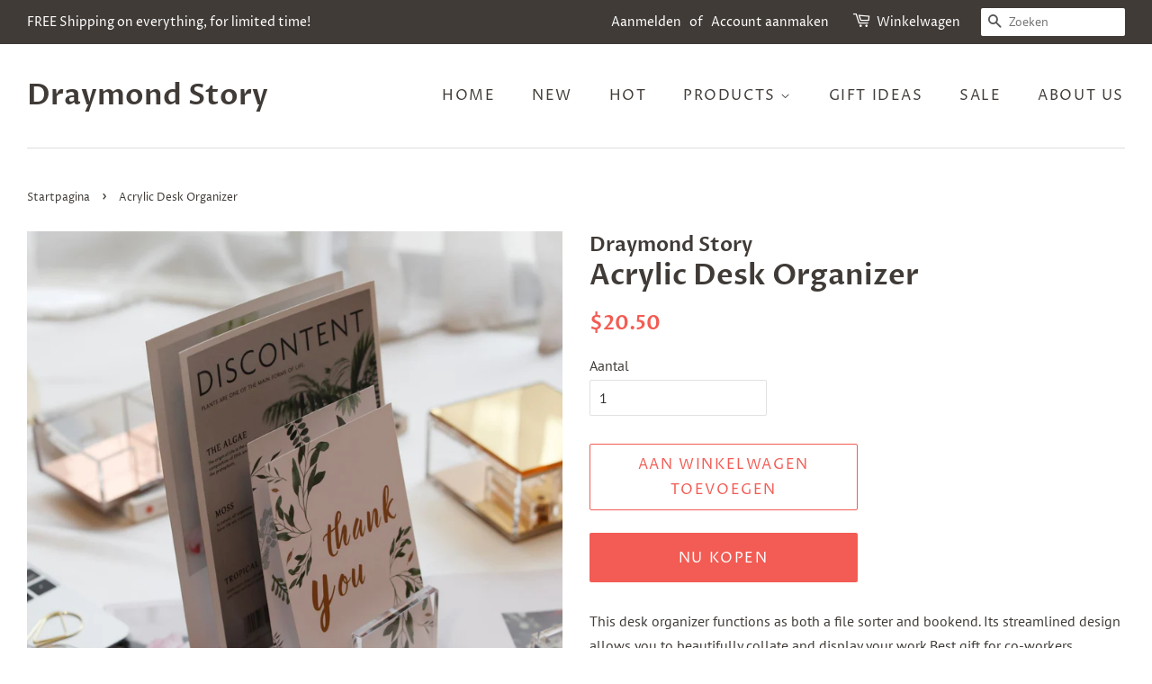

--- FILE ---
content_type: text/html; charset=utf-8
request_url: https://www.draymondstory.com/nl/products/desk-organizer
body_size: 20303
content:
<!doctype html>
<html class="no-js">
<head>

  <!-- Basic page needs ================================================== -->
  <meta charset="utf-8">
  <meta http-equiv="X-UA-Compatible" content="IE=edge,chrome=1">

  

  <!-- Title and description ================================================== -->
  <title>
  Acrylic Desk Organizer | Draymond Story
  </title>

  
  <meta name="description" content="This desk organizer functions as both a file sorter and bookend. Its streamlined design allows you to beautifully collate and display your work.Best gift for co-workers, classmates, doctors, lawyers, lover and more. We provide customization service to let you print your own logo or design on our products (Minimum Order Quantity: 20pcs)">
  

  <!-- Social meta ================================================== -->
  <!-- /snippets/social-meta-tags.liquid -->




<meta property="og:site_name" content="Draymond Story">
<meta property="og:url" content="https://www.draymondstory.com/nl/products/desk-organizer">
<meta property="og:title" content="Acrylic Desk Organizer">
<meta property="og:type" content="product">
<meta property="og:description" content="This desk organizer functions as both a file sorter and bookend. Its streamlined design allows you to beautifully collate and display your work.Best gift for co-workers, classmates, doctors, lawyers, lover and more. We provide customization service to let you print your own logo or design on our products (Minimum Order Quantity: 20pcs)">

  <meta property="og:price:amount" content="20.50">
  <meta property="og:price:currency" content="USD">

<meta property="og:image" content="http://www.draymondstory.com/cdn/shop/products/A8A0184_63fc7a40-75db-4e7a-9409-440f26d28c97_1200x1200.JPG?v=1560673774"><meta property="og:image" content="http://www.draymondstory.com/cdn/shop/products/A8A0171_1200x1200.JPG?v=1560673774"><meta property="og:image" content="http://www.draymondstory.com/cdn/shop/products/A8A0182_1200x1200.JPG?v=1560673774">
<meta property="og:image:secure_url" content="https://www.draymondstory.com/cdn/shop/products/A8A0184_63fc7a40-75db-4e7a-9409-440f26d28c97_1200x1200.JPG?v=1560673774"><meta property="og:image:secure_url" content="https://www.draymondstory.com/cdn/shop/products/A8A0171_1200x1200.JPG?v=1560673774"><meta property="og:image:secure_url" content="https://www.draymondstory.com/cdn/shop/products/A8A0182_1200x1200.JPG?v=1560673774">


<meta name="twitter:card" content="summary_large_image">
<meta name="twitter:title" content="Acrylic Desk Organizer">
<meta name="twitter:description" content="This desk organizer functions as both a file sorter and bookend. Its streamlined design allows you to beautifully collate and display your work.Best gift for co-workers, classmates, doctors, lawyers, lover and more. We provide customization service to let you print your own logo or design on our products (Minimum Order Quantity: 20pcs)">


  <!-- Helpers ================================================== -->
  <link rel="canonical" href="https://www.draymondstory.com/nl/products/desk-organizer">
  <meta name="viewport" content="width=device-width,initial-scale=1">
  <meta name="theme-color" content="#f25c54">

  <!-- CSS ================================================== -->
  <link href="//www.draymondstory.com/cdn/shop/t/5/assets/timber.scss.css?v=92043659204723381771759259375" rel="stylesheet" type="text/css" media="all" />
  <link href="//www.draymondstory.com/cdn/shop/t/5/assets/theme.scss.css?v=94044604938043659451759259375" rel="stylesheet" type="text/css" media="all" />

  <script>
    window.theme = window.theme || {};

    var theme = {
      strings: {
        addToCart: "Aan winkelwagen toevoegen",
        soldOut: "Uitverkocht",
        unavailable: "Niet beschikbaar",
        zoomClose: "Sluiten (esc)",
        zoomPrev: "Vorige (pijltoets links)",
        zoomNext: "Volgende (pijltoets rechts)",
        addressError: "Fout bij het opzoeken van dat adres",
        addressNoResults: "Geen resultaten voor dat adres",
        addressQueryLimit: "U hebt de gebruikslimiet van de Google API overschreden. Overweeg een upgrade naar een \u003ca href=\"https:\/\/developers.google.com\/maps\/premium\/usage-limits\"\u003ePremium-pakket\u003c\/a\u003e.",
        authError: "Er is een probleem opgetreden bij het verifiëren van uw Google Maps API-sleutel."
      },
      settings: {
        // Adding some settings to allow the editor to update correctly when they are changed
        enableWideLayout: true,
        typeAccentTransform: true,
        typeAccentSpacing: true,
        baseFontSize: '16px',
        headerBaseFontSize: '32px',
        accentFontSize: '16px'
      },
      variables: {
        mediaQueryMedium: 'screen and (max-width: 768px)',
        bpSmall: false
      },
      moneyFormat: "${{amount}}"
    }

    document.documentElement.className = document.documentElement.className.replace('no-js', 'supports-js');
  </script>

  <!-- Header hook for plugins ================================================== -->
  <script>window.performance && window.performance.mark && window.performance.mark('shopify.content_for_header.start');</script><meta id="shopify-digital-wallet" name="shopify-digital-wallet" content="/13512831/digital_wallets/dialog">
<meta name="shopify-checkout-api-token" content="d5c7ece9bbf431db507248eed29dfe2d">
<link rel="alternate" hreflang="x-default" href="https://www.draymondstory.com/products/desk-organizer">
<link rel="alternate" hreflang="en" href="https://www.draymondstory.com/products/desk-organizer">
<link rel="alternate" hreflang="es" href="https://www.draymondstory.com/es/products/desk-organizer">
<link rel="alternate" hreflang="sv" href="https://www.draymondstory.com/sv/products/desk-organizer">
<link rel="alternate" hreflang="da" href="https://www.draymondstory.com/da/products/desk-organizer">
<link rel="alternate" hreflang="pt" href="https://www.draymondstory.com/pt/products/desk-organizer">
<link rel="alternate" hreflang="th" href="https://www.draymondstory.com/th/products/desk-organizer">
<link rel="alternate" hreflang="de" href="https://www.draymondstory.com/de/products/desk-organizer">
<link rel="alternate" hreflang="it" href="https://www.draymondstory.com/it/products/desk-organizer">
<link rel="alternate" hreflang="nl" href="https://www.draymondstory.com/nl/products/desk-organizer">
<link rel="alternate" hreflang="fr" href="https://www.draymondstory.com/fr/products/desk-organizer">
<link rel="alternate" hreflang="ja" href="https://www.draymondstory.com/ja/products/desk-organizer">
<link rel="alternate" hreflang="no" href="https://www.draymondstory.com/no/products/desk-organizer">
<link rel="alternate" hreflang="bg" href="https://www.draymondstory.com/bg/products/desk-organizer">
<link rel="alternate" hreflang="pl" href="https://www.draymondstory.com/pl/products/desk-organizer">
<link rel="alternate" hreflang="el" href="https://www.draymondstory.com/el/products/desk-organizer">
<link rel="alternate" hreflang="ko" href="https://www.draymondstory.com/ko/products/desk-organizer">
<link rel="alternate" hreflang="is" href="https://www.draymondstory.com/is/products/desk-organizer">
<link rel="alternate" hreflang="cs" href="https://www.draymondstory.com/cs/products/desk-organizer">
<link rel="alternate" hreflang="zh-Hant" href="https://www.draymondstory.com/zh/products/desk-organizer">
<link rel="alternate" hreflang="fi" href="https://www.draymondstory.com/fi/products/desk-organizer">
<link rel="alternate" hreflang="ru" href="https://www.draymondstory.com/ru/products/desk-organizer">
<link rel="alternate" hreflang="zh-Hant-US" href="https://www.draymondstory.com/zh/products/desk-organizer">
<link rel="alternate" hreflang="zh-Hant-AC" href="https://www.draymondstory.com/zh/products/desk-organizer">
<link rel="alternate" hreflang="zh-Hant-AD" href="https://www.draymondstory.com/zh/products/desk-organizer">
<link rel="alternate" hreflang="zh-Hant-AE" href="https://www.draymondstory.com/zh/products/desk-organizer">
<link rel="alternate" hreflang="zh-Hant-AF" href="https://www.draymondstory.com/zh/products/desk-organizer">
<link rel="alternate" hreflang="zh-Hant-AG" href="https://www.draymondstory.com/zh/products/desk-organizer">
<link rel="alternate" hreflang="zh-Hant-AI" href="https://www.draymondstory.com/zh/products/desk-organizer">
<link rel="alternate" hreflang="zh-Hant-AL" href="https://www.draymondstory.com/zh/products/desk-organizer">
<link rel="alternate" hreflang="zh-Hant-AM" href="https://www.draymondstory.com/zh/products/desk-organizer">
<link rel="alternate" hreflang="zh-Hant-AO" href="https://www.draymondstory.com/zh/products/desk-organizer">
<link rel="alternate" hreflang="zh-Hant-AR" href="https://www.draymondstory.com/zh/products/desk-organizer">
<link rel="alternate" hreflang="zh-Hant-AT" href="https://www.draymondstory.com/zh/products/desk-organizer">
<link rel="alternate" hreflang="zh-Hant-AU" href="https://www.draymondstory.com/zh/products/desk-organizer">
<link rel="alternate" hreflang="zh-Hant-AW" href="https://www.draymondstory.com/zh/products/desk-organizer">
<link rel="alternate" hreflang="zh-Hant-AX" href="https://www.draymondstory.com/zh/products/desk-organizer">
<link rel="alternate" hreflang="zh-Hant-AZ" href="https://www.draymondstory.com/zh/products/desk-organizer">
<link rel="alternate" hreflang="zh-Hant-BA" href="https://www.draymondstory.com/zh/products/desk-organizer">
<link rel="alternate" hreflang="zh-Hant-BB" href="https://www.draymondstory.com/zh/products/desk-organizer">
<link rel="alternate" hreflang="zh-Hant-BD" href="https://www.draymondstory.com/zh/products/desk-organizer">
<link rel="alternate" hreflang="zh-Hant-BE" href="https://www.draymondstory.com/zh/products/desk-organizer">
<link rel="alternate" hreflang="zh-Hant-BF" href="https://www.draymondstory.com/zh/products/desk-organizer">
<link rel="alternate" hreflang="zh-Hant-BG" href="https://www.draymondstory.com/zh/products/desk-organizer">
<link rel="alternate" hreflang="zh-Hant-BH" href="https://www.draymondstory.com/zh/products/desk-organizer">
<link rel="alternate" hreflang="zh-Hant-BI" href="https://www.draymondstory.com/zh/products/desk-organizer">
<link rel="alternate" hreflang="zh-Hant-BJ" href="https://www.draymondstory.com/zh/products/desk-organizer">
<link rel="alternate" hreflang="zh-Hant-BL" href="https://www.draymondstory.com/zh/products/desk-organizer">
<link rel="alternate" hreflang="zh-Hant-BM" href="https://www.draymondstory.com/zh/products/desk-organizer">
<link rel="alternate" hreflang="zh-Hant-BN" href="https://www.draymondstory.com/zh/products/desk-organizer">
<link rel="alternate" hreflang="zh-Hant-BO" href="https://www.draymondstory.com/zh/products/desk-organizer">
<link rel="alternate" hreflang="zh-Hant-BQ" href="https://www.draymondstory.com/zh/products/desk-organizer">
<link rel="alternate" hreflang="zh-Hant-BR" href="https://www.draymondstory.com/zh/products/desk-organizer">
<link rel="alternate" hreflang="zh-Hant-BS" href="https://www.draymondstory.com/zh/products/desk-organizer">
<link rel="alternate" hreflang="zh-Hant-BT" href="https://www.draymondstory.com/zh/products/desk-organizer">
<link rel="alternate" hreflang="zh-Hant-BW" href="https://www.draymondstory.com/zh/products/desk-organizer">
<link rel="alternate" hreflang="zh-Hant-BY" href="https://www.draymondstory.com/zh/products/desk-organizer">
<link rel="alternate" hreflang="zh-Hant-BZ" href="https://www.draymondstory.com/zh/products/desk-organizer">
<link rel="alternate" hreflang="zh-Hant-CA" href="https://www.draymondstory.com/zh/products/desk-organizer">
<link rel="alternate" hreflang="zh-Hant-CC" href="https://www.draymondstory.com/zh/products/desk-organizer">
<link rel="alternate" hreflang="zh-Hant-CD" href="https://www.draymondstory.com/zh/products/desk-organizer">
<link rel="alternate" hreflang="zh-Hant-CF" href="https://www.draymondstory.com/zh/products/desk-organizer">
<link rel="alternate" hreflang="zh-Hant-CG" href="https://www.draymondstory.com/zh/products/desk-organizer">
<link rel="alternate" hreflang="zh-Hant-CH" href="https://www.draymondstory.com/zh/products/desk-organizer">
<link rel="alternate" hreflang="zh-Hant-CI" href="https://www.draymondstory.com/zh/products/desk-organizer">
<link rel="alternate" hreflang="zh-Hant-CK" href="https://www.draymondstory.com/zh/products/desk-organizer">
<link rel="alternate" hreflang="zh-Hant-CL" href="https://www.draymondstory.com/zh/products/desk-organizer">
<link rel="alternate" hreflang="zh-Hant-CM" href="https://www.draymondstory.com/zh/products/desk-organizer">
<link rel="alternate" hreflang="zh-Hant-CN" href="https://www.draymondstory.com/zh/products/desk-organizer">
<link rel="alternate" hreflang="zh-Hant-CO" href="https://www.draymondstory.com/zh/products/desk-organizer">
<link rel="alternate" hreflang="zh-Hant-CR" href="https://www.draymondstory.com/zh/products/desk-organizer">
<link rel="alternate" hreflang="zh-Hant-CV" href="https://www.draymondstory.com/zh/products/desk-organizer">
<link rel="alternate" hreflang="zh-Hant-CW" href="https://www.draymondstory.com/zh/products/desk-organizer">
<link rel="alternate" hreflang="zh-Hant-CX" href="https://www.draymondstory.com/zh/products/desk-organizer">
<link rel="alternate" hreflang="zh-Hant-CY" href="https://www.draymondstory.com/zh/products/desk-organizer">
<link rel="alternate" hreflang="zh-Hant-CZ" href="https://www.draymondstory.com/zh/products/desk-organizer">
<link rel="alternate" hreflang="zh-Hant-DE" href="https://www.draymondstory.com/zh/products/desk-organizer">
<link rel="alternate" hreflang="zh-Hant-DJ" href="https://www.draymondstory.com/zh/products/desk-organizer">
<link rel="alternate" hreflang="zh-Hant-DK" href="https://www.draymondstory.com/zh/products/desk-organizer">
<link rel="alternate" hreflang="zh-Hant-DM" href="https://www.draymondstory.com/zh/products/desk-organizer">
<link rel="alternate" hreflang="zh-Hant-DO" href="https://www.draymondstory.com/zh/products/desk-organizer">
<link rel="alternate" hreflang="zh-Hant-DZ" href="https://www.draymondstory.com/zh/products/desk-organizer">
<link rel="alternate" hreflang="zh-Hant-EC" href="https://www.draymondstory.com/zh/products/desk-organizer">
<link rel="alternate" hreflang="zh-Hant-EE" href="https://www.draymondstory.com/zh/products/desk-organizer">
<link rel="alternate" hreflang="zh-Hant-EG" href="https://www.draymondstory.com/zh/products/desk-organizer">
<link rel="alternate" hreflang="zh-Hant-EH" href="https://www.draymondstory.com/zh/products/desk-organizer">
<link rel="alternate" hreflang="zh-Hant-ER" href="https://www.draymondstory.com/zh/products/desk-organizer">
<link rel="alternate" hreflang="zh-Hant-ES" href="https://www.draymondstory.com/zh/products/desk-organizer">
<link rel="alternate" hreflang="zh-Hant-ET" href="https://www.draymondstory.com/zh/products/desk-organizer">
<link rel="alternate" hreflang="zh-Hant-FI" href="https://www.draymondstory.com/zh/products/desk-organizer">
<link rel="alternate" hreflang="zh-Hant-FJ" href="https://www.draymondstory.com/zh/products/desk-organizer">
<link rel="alternate" hreflang="zh-Hant-FK" href="https://www.draymondstory.com/zh/products/desk-organizer">
<link rel="alternate" hreflang="zh-Hant-FO" href="https://www.draymondstory.com/zh/products/desk-organizer">
<link rel="alternate" hreflang="zh-Hant-FR" href="https://www.draymondstory.com/zh/products/desk-organizer">
<link rel="alternate" hreflang="zh-Hant-GA" href="https://www.draymondstory.com/zh/products/desk-organizer">
<link rel="alternate" hreflang="zh-Hant-GB" href="https://www.draymondstory.com/zh/products/desk-organizer">
<link rel="alternate" hreflang="zh-Hant-GD" href="https://www.draymondstory.com/zh/products/desk-organizer">
<link rel="alternate" hreflang="zh-Hant-GE" href="https://www.draymondstory.com/zh/products/desk-organizer">
<link rel="alternate" hreflang="zh-Hant-GF" href="https://www.draymondstory.com/zh/products/desk-organizer">
<link rel="alternate" hreflang="zh-Hant-GG" href="https://www.draymondstory.com/zh/products/desk-organizer">
<link rel="alternate" hreflang="zh-Hant-GH" href="https://www.draymondstory.com/zh/products/desk-organizer">
<link rel="alternate" hreflang="zh-Hant-GI" href="https://www.draymondstory.com/zh/products/desk-organizer">
<link rel="alternate" hreflang="zh-Hant-GL" href="https://www.draymondstory.com/zh/products/desk-organizer">
<link rel="alternate" hreflang="zh-Hant-GM" href="https://www.draymondstory.com/zh/products/desk-organizer">
<link rel="alternate" hreflang="zh-Hant-GN" href="https://www.draymondstory.com/zh/products/desk-organizer">
<link rel="alternate" hreflang="zh-Hant-GP" href="https://www.draymondstory.com/zh/products/desk-organizer">
<link rel="alternate" hreflang="zh-Hant-GQ" href="https://www.draymondstory.com/zh/products/desk-organizer">
<link rel="alternate" hreflang="zh-Hant-GR" href="https://www.draymondstory.com/zh/products/desk-organizer">
<link rel="alternate" hreflang="zh-Hant-GS" href="https://www.draymondstory.com/zh/products/desk-organizer">
<link rel="alternate" hreflang="zh-Hant-GT" href="https://www.draymondstory.com/zh/products/desk-organizer">
<link rel="alternate" hreflang="zh-Hant-GW" href="https://www.draymondstory.com/zh/products/desk-organizer">
<link rel="alternate" hreflang="zh-Hant-GY" href="https://www.draymondstory.com/zh/products/desk-organizer">
<link rel="alternate" hreflang="zh-Hant-HK" href="https://www.draymondstory.com/zh/products/desk-organizer">
<link rel="alternate" hreflang="zh-Hant-HN" href="https://www.draymondstory.com/zh/products/desk-organizer">
<link rel="alternate" hreflang="zh-Hant-HR" href="https://www.draymondstory.com/zh/products/desk-organizer">
<link rel="alternate" hreflang="zh-Hant-HT" href="https://www.draymondstory.com/zh/products/desk-organizer">
<link rel="alternate" hreflang="zh-Hant-HU" href="https://www.draymondstory.com/zh/products/desk-organizer">
<link rel="alternate" hreflang="zh-Hant-ID" href="https://www.draymondstory.com/zh/products/desk-organizer">
<link rel="alternate" hreflang="zh-Hant-IE" href="https://www.draymondstory.com/zh/products/desk-organizer">
<link rel="alternate" hreflang="zh-Hant-IL" href="https://www.draymondstory.com/zh/products/desk-organizer">
<link rel="alternate" hreflang="zh-Hant-IM" href="https://www.draymondstory.com/zh/products/desk-organizer">
<link rel="alternate" hreflang="zh-Hant-IN" href="https://www.draymondstory.com/zh/products/desk-organizer">
<link rel="alternate" hreflang="zh-Hant-IO" href="https://www.draymondstory.com/zh/products/desk-organizer">
<link rel="alternate" hreflang="zh-Hant-IQ" href="https://www.draymondstory.com/zh/products/desk-organizer">
<link rel="alternate" hreflang="zh-Hant-IS" href="https://www.draymondstory.com/zh/products/desk-organizer">
<link rel="alternate" hreflang="zh-Hant-IT" href="https://www.draymondstory.com/zh/products/desk-organizer">
<link rel="alternate" hreflang="zh-Hant-JE" href="https://www.draymondstory.com/zh/products/desk-organizer">
<link rel="alternate" hreflang="zh-Hant-JM" href="https://www.draymondstory.com/zh/products/desk-organizer">
<link rel="alternate" hreflang="zh-Hant-JO" href="https://www.draymondstory.com/zh/products/desk-organizer">
<link rel="alternate" hreflang="zh-Hant-JP" href="https://www.draymondstory.com/zh/products/desk-organizer">
<link rel="alternate" hreflang="zh-Hant-KE" href="https://www.draymondstory.com/zh/products/desk-organizer">
<link rel="alternate" hreflang="zh-Hant-KG" href="https://www.draymondstory.com/zh/products/desk-organizer">
<link rel="alternate" hreflang="zh-Hant-KH" href="https://www.draymondstory.com/zh/products/desk-organizer">
<link rel="alternate" hreflang="zh-Hant-KI" href="https://www.draymondstory.com/zh/products/desk-organizer">
<link rel="alternate" hreflang="zh-Hant-KM" href="https://www.draymondstory.com/zh/products/desk-organizer">
<link rel="alternate" hreflang="zh-Hant-KN" href="https://www.draymondstory.com/zh/products/desk-organizer">
<link rel="alternate" hreflang="zh-Hant-KR" href="https://www.draymondstory.com/zh/products/desk-organizer">
<link rel="alternate" hreflang="zh-Hant-KW" href="https://www.draymondstory.com/zh/products/desk-organizer">
<link rel="alternate" hreflang="zh-Hant-KY" href="https://www.draymondstory.com/zh/products/desk-organizer">
<link rel="alternate" hreflang="zh-Hant-KZ" href="https://www.draymondstory.com/zh/products/desk-organizer">
<link rel="alternate" hreflang="zh-Hant-LA" href="https://www.draymondstory.com/zh/products/desk-organizer">
<link rel="alternate" hreflang="zh-Hant-LB" href="https://www.draymondstory.com/zh/products/desk-organizer">
<link rel="alternate" hreflang="zh-Hant-LC" href="https://www.draymondstory.com/zh/products/desk-organizer">
<link rel="alternate" hreflang="zh-Hant-LI" href="https://www.draymondstory.com/zh/products/desk-organizer">
<link rel="alternate" hreflang="zh-Hant-LK" href="https://www.draymondstory.com/zh/products/desk-organizer">
<link rel="alternate" hreflang="zh-Hant-LR" href="https://www.draymondstory.com/zh/products/desk-organizer">
<link rel="alternate" hreflang="zh-Hant-LS" href="https://www.draymondstory.com/zh/products/desk-organizer">
<link rel="alternate" hreflang="zh-Hant-LT" href="https://www.draymondstory.com/zh/products/desk-organizer">
<link rel="alternate" hreflang="zh-Hant-LU" href="https://www.draymondstory.com/zh/products/desk-organizer">
<link rel="alternate" hreflang="zh-Hant-LV" href="https://www.draymondstory.com/zh/products/desk-organizer">
<link rel="alternate" hreflang="zh-Hant-LY" href="https://www.draymondstory.com/zh/products/desk-organizer">
<link rel="alternate" hreflang="zh-Hant-MA" href="https://www.draymondstory.com/zh/products/desk-organizer">
<link rel="alternate" hreflang="zh-Hant-MC" href="https://www.draymondstory.com/zh/products/desk-organizer">
<link rel="alternate" hreflang="zh-Hant-MD" href="https://www.draymondstory.com/zh/products/desk-organizer">
<link rel="alternate" hreflang="zh-Hant-ME" href="https://www.draymondstory.com/zh/products/desk-organizer">
<link rel="alternate" hreflang="zh-Hant-MF" href="https://www.draymondstory.com/zh/products/desk-organizer">
<link rel="alternate" hreflang="zh-Hant-MG" href="https://www.draymondstory.com/zh/products/desk-organizer">
<link rel="alternate" hreflang="zh-Hant-MK" href="https://www.draymondstory.com/zh/products/desk-organizer">
<link rel="alternate" hreflang="zh-Hant-ML" href="https://www.draymondstory.com/zh/products/desk-organizer">
<link rel="alternate" hreflang="zh-Hant-MM" href="https://www.draymondstory.com/zh/products/desk-organizer">
<link rel="alternate" hreflang="zh-Hant-MN" href="https://www.draymondstory.com/zh/products/desk-organizer">
<link rel="alternate" hreflang="zh-Hant-MO" href="https://www.draymondstory.com/zh/products/desk-organizer">
<link rel="alternate" hreflang="zh-Hant-MQ" href="https://www.draymondstory.com/zh/products/desk-organizer">
<link rel="alternate" hreflang="zh-Hant-MR" href="https://www.draymondstory.com/zh/products/desk-organizer">
<link rel="alternate" hreflang="zh-Hant-MS" href="https://www.draymondstory.com/zh/products/desk-organizer">
<link rel="alternate" hreflang="zh-Hant-MT" href="https://www.draymondstory.com/zh/products/desk-organizer">
<link rel="alternate" hreflang="zh-Hant-MU" href="https://www.draymondstory.com/zh/products/desk-organizer">
<link rel="alternate" hreflang="zh-Hant-MV" href="https://www.draymondstory.com/zh/products/desk-organizer">
<link rel="alternate" hreflang="zh-Hant-MW" href="https://www.draymondstory.com/zh/products/desk-organizer">
<link rel="alternate" hreflang="zh-Hant-MX" href="https://www.draymondstory.com/zh/products/desk-organizer">
<link rel="alternate" hreflang="zh-Hant-MY" href="https://www.draymondstory.com/zh/products/desk-organizer">
<link rel="alternate" hreflang="zh-Hant-MZ" href="https://www.draymondstory.com/zh/products/desk-organizer">
<link rel="alternate" hreflang="zh-Hant-NA" href="https://www.draymondstory.com/zh/products/desk-organizer">
<link rel="alternate" hreflang="zh-Hant-NC" href="https://www.draymondstory.com/zh/products/desk-organizer">
<link rel="alternate" hreflang="zh-Hant-NE" href="https://www.draymondstory.com/zh/products/desk-organizer">
<link rel="alternate" hreflang="zh-Hant-NF" href="https://www.draymondstory.com/zh/products/desk-organizer">
<link rel="alternate" hreflang="zh-Hant-NG" href="https://www.draymondstory.com/zh/products/desk-organizer">
<link rel="alternate" hreflang="zh-Hant-NI" href="https://www.draymondstory.com/zh/products/desk-organizer">
<link rel="alternate" hreflang="zh-Hant-NL" href="https://www.draymondstory.com/zh/products/desk-organizer">
<link rel="alternate" hreflang="zh-Hant-NO" href="https://www.draymondstory.com/zh/products/desk-organizer">
<link rel="alternate" hreflang="zh-Hant-NP" href="https://www.draymondstory.com/zh/products/desk-organizer">
<link rel="alternate" hreflang="zh-Hant-NR" href="https://www.draymondstory.com/zh/products/desk-organizer">
<link rel="alternate" hreflang="zh-Hant-NU" href="https://www.draymondstory.com/zh/products/desk-organizer">
<link rel="alternate" hreflang="zh-Hant-NZ" href="https://www.draymondstory.com/zh/products/desk-organizer">
<link rel="alternate" hreflang="zh-Hant-OM" href="https://www.draymondstory.com/zh/products/desk-organizer">
<link rel="alternate" hreflang="zh-Hant-PA" href="https://www.draymondstory.com/zh/products/desk-organizer">
<link rel="alternate" hreflang="zh-Hant-PE" href="https://www.draymondstory.com/zh/products/desk-organizer">
<link rel="alternate" hreflang="zh-Hant-PF" href="https://www.draymondstory.com/zh/products/desk-organizer">
<link rel="alternate" hreflang="zh-Hant-PG" href="https://www.draymondstory.com/zh/products/desk-organizer">
<link rel="alternate" hreflang="zh-Hant-PH" href="https://www.draymondstory.com/zh/products/desk-organizer">
<link rel="alternate" hreflang="zh-Hant-PK" href="https://www.draymondstory.com/zh/products/desk-organizer">
<link rel="alternate" hreflang="zh-Hant-PL" href="https://www.draymondstory.com/zh/products/desk-organizer">
<link rel="alternate" hreflang="zh-Hant-PM" href="https://www.draymondstory.com/zh/products/desk-organizer">
<link rel="alternate" hreflang="zh-Hant-PN" href="https://www.draymondstory.com/zh/products/desk-organizer">
<link rel="alternate" hreflang="zh-Hant-PS" href="https://www.draymondstory.com/zh/products/desk-organizer">
<link rel="alternate" hreflang="zh-Hant-PT" href="https://www.draymondstory.com/zh/products/desk-organizer">
<link rel="alternate" hreflang="zh-Hant-PY" href="https://www.draymondstory.com/zh/products/desk-organizer">
<link rel="alternate" hreflang="zh-Hant-QA" href="https://www.draymondstory.com/zh/products/desk-organizer">
<link rel="alternate" hreflang="zh-Hant-RE" href="https://www.draymondstory.com/zh/products/desk-organizer">
<link rel="alternate" hreflang="zh-Hant-RO" href="https://www.draymondstory.com/zh/products/desk-organizer">
<link rel="alternate" hreflang="zh-Hant-RS" href="https://www.draymondstory.com/zh/products/desk-organizer">
<link rel="alternate" hreflang="zh-Hant-RU" href="https://www.draymondstory.com/zh/products/desk-organizer">
<link rel="alternate" hreflang="zh-Hant-RW" href="https://www.draymondstory.com/zh/products/desk-organizer">
<link rel="alternate" hreflang="zh-Hant-SA" href="https://www.draymondstory.com/zh/products/desk-organizer">
<link rel="alternate" hreflang="zh-Hant-SB" href="https://www.draymondstory.com/zh/products/desk-organizer">
<link rel="alternate" hreflang="zh-Hant-SC" href="https://www.draymondstory.com/zh/products/desk-organizer">
<link rel="alternate" hreflang="zh-Hant-SD" href="https://www.draymondstory.com/zh/products/desk-organizer">
<link rel="alternate" hreflang="zh-Hant-SE" href="https://www.draymondstory.com/zh/products/desk-organizer">
<link rel="alternate" hreflang="zh-Hant-SG" href="https://www.draymondstory.com/zh/products/desk-organizer">
<link rel="alternate" hreflang="zh-Hant-SH" href="https://www.draymondstory.com/zh/products/desk-organizer">
<link rel="alternate" hreflang="zh-Hant-SI" href="https://www.draymondstory.com/zh/products/desk-organizer">
<link rel="alternate" hreflang="zh-Hant-SJ" href="https://www.draymondstory.com/zh/products/desk-organizer">
<link rel="alternate" hreflang="zh-Hant-SK" href="https://www.draymondstory.com/zh/products/desk-organizer">
<link rel="alternate" hreflang="zh-Hant-SL" href="https://www.draymondstory.com/zh/products/desk-organizer">
<link rel="alternate" hreflang="zh-Hant-SM" href="https://www.draymondstory.com/zh/products/desk-organizer">
<link rel="alternate" hreflang="zh-Hant-SN" href="https://www.draymondstory.com/zh/products/desk-organizer">
<link rel="alternate" hreflang="zh-Hant-SO" href="https://www.draymondstory.com/zh/products/desk-organizer">
<link rel="alternate" hreflang="zh-Hant-SR" href="https://www.draymondstory.com/zh/products/desk-organizer">
<link rel="alternate" hreflang="zh-Hant-SS" href="https://www.draymondstory.com/zh/products/desk-organizer">
<link rel="alternate" hreflang="zh-Hant-ST" href="https://www.draymondstory.com/zh/products/desk-organizer">
<link rel="alternate" hreflang="zh-Hant-SV" href="https://www.draymondstory.com/zh/products/desk-organizer">
<link rel="alternate" hreflang="zh-Hant-SX" href="https://www.draymondstory.com/zh/products/desk-organizer">
<link rel="alternate" hreflang="zh-Hant-SZ" href="https://www.draymondstory.com/zh/products/desk-organizer">
<link rel="alternate" hreflang="zh-Hant-TA" href="https://www.draymondstory.com/zh/products/desk-organizer">
<link rel="alternate" hreflang="zh-Hant-TC" href="https://www.draymondstory.com/zh/products/desk-organizer">
<link rel="alternate" hreflang="zh-Hant-TD" href="https://www.draymondstory.com/zh/products/desk-organizer">
<link rel="alternate" hreflang="zh-Hant-TF" href="https://www.draymondstory.com/zh/products/desk-organizer">
<link rel="alternate" hreflang="zh-Hant-TG" href="https://www.draymondstory.com/zh/products/desk-organizer">
<link rel="alternate" hreflang="zh-Hant-TH" href="https://www.draymondstory.com/zh/products/desk-organizer">
<link rel="alternate" hreflang="zh-Hant-TJ" href="https://www.draymondstory.com/zh/products/desk-organizer">
<link rel="alternate" hreflang="zh-Hant-TK" href="https://www.draymondstory.com/zh/products/desk-organizer">
<link rel="alternate" hreflang="zh-Hant-TL" href="https://www.draymondstory.com/zh/products/desk-organizer">
<link rel="alternate" hreflang="zh-Hant-TM" href="https://www.draymondstory.com/zh/products/desk-organizer">
<link rel="alternate" hreflang="zh-Hant-TN" href="https://www.draymondstory.com/zh/products/desk-organizer">
<link rel="alternate" hreflang="zh-Hant-TO" href="https://www.draymondstory.com/zh/products/desk-organizer">
<link rel="alternate" hreflang="zh-Hant-TR" href="https://www.draymondstory.com/zh/products/desk-organizer">
<link rel="alternate" hreflang="zh-Hant-TT" href="https://www.draymondstory.com/zh/products/desk-organizer">
<link rel="alternate" hreflang="zh-Hant-TV" href="https://www.draymondstory.com/zh/products/desk-organizer">
<link rel="alternate" hreflang="zh-Hant-TW" href="https://www.draymondstory.com/zh/products/desk-organizer">
<link rel="alternate" hreflang="zh-Hant-TZ" href="https://www.draymondstory.com/zh/products/desk-organizer">
<link rel="alternate" hreflang="zh-Hant-UA" href="https://www.draymondstory.com/zh/products/desk-organizer">
<link rel="alternate" hreflang="zh-Hant-UG" href="https://www.draymondstory.com/zh/products/desk-organizer">
<link rel="alternate" hreflang="zh-Hant-UM" href="https://www.draymondstory.com/zh/products/desk-organizer">
<link rel="alternate" hreflang="zh-Hant-UY" href="https://www.draymondstory.com/zh/products/desk-organizer">
<link rel="alternate" hreflang="zh-Hant-UZ" href="https://www.draymondstory.com/zh/products/desk-organizer">
<link rel="alternate" hreflang="zh-Hant-VA" href="https://www.draymondstory.com/zh/products/desk-organizer">
<link rel="alternate" hreflang="zh-Hant-VC" href="https://www.draymondstory.com/zh/products/desk-organizer">
<link rel="alternate" hreflang="zh-Hant-VE" href="https://www.draymondstory.com/zh/products/desk-organizer">
<link rel="alternate" hreflang="zh-Hant-VG" href="https://www.draymondstory.com/zh/products/desk-organizer">
<link rel="alternate" hreflang="zh-Hant-VN" href="https://www.draymondstory.com/zh/products/desk-organizer">
<link rel="alternate" hreflang="zh-Hant-VU" href="https://www.draymondstory.com/zh/products/desk-organizer">
<link rel="alternate" hreflang="zh-Hant-WF" href="https://www.draymondstory.com/zh/products/desk-organizer">
<link rel="alternate" hreflang="zh-Hant-WS" href="https://www.draymondstory.com/zh/products/desk-organizer">
<link rel="alternate" hreflang="zh-Hant-XK" href="https://www.draymondstory.com/zh/products/desk-organizer">
<link rel="alternate" hreflang="zh-Hant-YE" href="https://www.draymondstory.com/zh/products/desk-organizer">
<link rel="alternate" hreflang="zh-Hant-YT" href="https://www.draymondstory.com/zh/products/desk-organizer">
<link rel="alternate" hreflang="zh-Hant-ZA" href="https://www.draymondstory.com/zh/products/desk-organizer">
<link rel="alternate" hreflang="zh-Hant-ZM" href="https://www.draymondstory.com/zh/products/desk-organizer">
<link rel="alternate" hreflang="zh-Hant-ZW" href="https://www.draymondstory.com/zh/products/desk-organizer">
<link rel="alternate" type="application/json+oembed" href="https://www.draymondstory.com/nl/products/desk-organizer.oembed">
<script async="async" src="/checkouts/internal/preloads.js?locale=nl-US"></script>
<script id="shopify-features" type="application/json">{"accessToken":"d5c7ece9bbf431db507248eed29dfe2d","betas":["rich-media-storefront-analytics"],"domain":"www.draymondstory.com","predictiveSearch":true,"shopId":13512831,"locale":"nl"}</script>
<script>var Shopify = Shopify || {};
Shopify.shop = "draymond-story.myshopify.com";
Shopify.locale = "nl";
Shopify.currency = {"active":"USD","rate":"1.0"};
Shopify.country = "US";
Shopify.theme = {"name":"Minimal","id":73271705693,"schema_name":"Minimal","schema_version":"10.1.1","theme_store_id":380,"role":"main"};
Shopify.theme.handle = "null";
Shopify.theme.style = {"id":null,"handle":null};
Shopify.cdnHost = "www.draymondstory.com/cdn";
Shopify.routes = Shopify.routes || {};
Shopify.routes.root = "/nl/";</script>
<script type="module">!function(o){(o.Shopify=o.Shopify||{}).modules=!0}(window);</script>
<script>!function(o){function n(){var o=[];function n(){o.push(Array.prototype.slice.apply(arguments))}return n.q=o,n}var t=o.Shopify=o.Shopify||{};t.loadFeatures=n(),t.autoloadFeatures=n()}(window);</script>
<script id="shop-js-analytics" type="application/json">{"pageType":"product"}</script>
<script id="__st">var __st={"a":13512831,"offset":-21600,"reqid":"2d03c418-9708-4a1b-ae17-22648eeb94de-1770127310","pageurl":"www.draymondstory.com\/nl\/products\/desk-organizer","u":"9ae69a9282e4","p":"product","rtyp":"product","rid":1299490340957};</script>
<script>window.ShopifyPaypalV4VisibilityTracking = true;</script>
<script id="captcha-bootstrap">!function(){'use strict';const t='contact',e='account',n='new_comment',o=[[t,t],['blogs',n],['comments',n],[t,'customer']],c=[[e,'customer_login'],[e,'guest_login'],[e,'recover_customer_password'],[e,'create_customer']],r=t=>t.map((([t,e])=>`form[action*='/${t}']:not([data-nocaptcha='true']) input[name='form_type'][value='${e}']`)).join(','),a=t=>()=>t?[...document.querySelectorAll(t)].map((t=>t.form)):[];function s(){const t=[...o],e=r(t);return a(e)}const i='password',u='form_key',d=['recaptcha-v3-token','g-recaptcha-response','h-captcha-response',i],f=()=>{try{return window.sessionStorage}catch{return}},m='__shopify_v',_=t=>t.elements[u];function p(t,e,n=!1){try{const o=window.sessionStorage,c=JSON.parse(o.getItem(e)),{data:r}=function(t){const{data:e,action:n}=t;return t[m]||n?{data:e,action:n}:{data:t,action:n}}(c);for(const[e,n]of Object.entries(r))t.elements[e]&&(t.elements[e].value=n);n&&o.removeItem(e)}catch(o){console.error('form repopulation failed',{error:o})}}const l='form_type',E='cptcha';function T(t){t.dataset[E]=!0}const w=window,h=w.document,L='Shopify',v='ce_forms',y='captcha';let A=!1;((t,e)=>{const n=(g='f06e6c50-85a8-45c8-87d0-21a2b65856fe',I='https://cdn.shopify.com/shopifycloud/storefront-forms-hcaptcha/ce_storefront_forms_captcha_hcaptcha.v1.5.2.iife.js',D={infoText:'Beschermd door hCaptcha',privacyText:'Privacy',termsText:'Voorwaarden'},(t,e,n)=>{const o=w[L][v],c=o.bindForm;if(c)return c(t,g,e,D).then(n);var r;o.q.push([[t,g,e,D],n]),r=I,A||(h.body.append(Object.assign(h.createElement('script'),{id:'captcha-provider',async:!0,src:r})),A=!0)});var g,I,D;w[L]=w[L]||{},w[L][v]=w[L][v]||{},w[L][v].q=[],w[L][y]=w[L][y]||{},w[L][y].protect=function(t,e){n(t,void 0,e),T(t)},Object.freeze(w[L][y]),function(t,e,n,w,h,L){const[v,y,A,g]=function(t,e,n){const i=e?o:[],u=t?c:[],d=[...i,...u],f=r(d),m=r(i),_=r(d.filter((([t,e])=>n.includes(e))));return[a(f),a(m),a(_),s()]}(w,h,L),I=t=>{const e=t.target;return e instanceof HTMLFormElement?e:e&&e.form},D=t=>v().includes(t);t.addEventListener('submit',(t=>{const e=I(t);if(!e)return;const n=D(e)&&!e.dataset.hcaptchaBound&&!e.dataset.recaptchaBound,o=_(e),c=g().includes(e)&&(!o||!o.value);(n||c)&&t.preventDefault(),c&&!n&&(function(t){try{if(!f())return;!function(t){const e=f();if(!e)return;const n=_(t);if(!n)return;const o=n.value;o&&e.removeItem(o)}(t);const e=Array.from(Array(32),(()=>Math.random().toString(36)[2])).join('');!function(t,e){_(t)||t.append(Object.assign(document.createElement('input'),{type:'hidden',name:u})),t.elements[u].value=e}(t,e),function(t,e){const n=f();if(!n)return;const o=[...t.querySelectorAll(`input[type='${i}']`)].map((({name:t})=>t)),c=[...d,...o],r={};for(const[a,s]of new FormData(t).entries())c.includes(a)||(r[a]=s);n.setItem(e,JSON.stringify({[m]:1,action:t.action,data:r}))}(t,e)}catch(e){console.error('failed to persist form',e)}}(e),e.submit())}));const S=(t,e)=>{t&&!t.dataset[E]&&(n(t,e.some((e=>e===t))),T(t))};for(const o of['focusin','change'])t.addEventListener(o,(t=>{const e=I(t);D(e)&&S(e,y())}));const B=e.get('form_key'),M=e.get(l),P=B&&M;t.addEventListener('DOMContentLoaded',(()=>{const t=y();if(P)for(const e of t)e.elements[l].value===M&&p(e,B);[...new Set([...A(),...v().filter((t=>'true'===t.dataset.shopifyCaptcha))])].forEach((e=>S(e,t)))}))}(h,new URLSearchParams(w.location.search),n,t,e,['guest_login'])})(!0,!0)}();</script>
<script integrity="sha256-4kQ18oKyAcykRKYeNunJcIwy7WH5gtpwJnB7kiuLZ1E=" data-source-attribution="shopify.loadfeatures" defer="defer" src="//www.draymondstory.com/cdn/shopifycloud/storefront/assets/storefront/load_feature-a0a9edcb.js" crossorigin="anonymous"></script>
<script data-source-attribution="shopify.dynamic_checkout.dynamic.init">var Shopify=Shopify||{};Shopify.PaymentButton=Shopify.PaymentButton||{isStorefrontPortableWallets:!0,init:function(){window.Shopify.PaymentButton.init=function(){};var t=document.createElement("script");t.src="https://www.draymondstory.com/cdn/shopifycloud/portable-wallets/latest/portable-wallets.nl.js",t.type="module",document.head.appendChild(t)}};
</script>
<script data-source-attribution="shopify.dynamic_checkout.buyer_consent">
  function portableWalletsHideBuyerConsent(e){var t=document.getElementById("shopify-buyer-consent"),n=document.getElementById("shopify-subscription-policy-button");t&&n&&(t.classList.add("hidden"),t.setAttribute("aria-hidden","true"),n.removeEventListener("click",e))}function portableWalletsShowBuyerConsent(e){var t=document.getElementById("shopify-buyer-consent"),n=document.getElementById("shopify-subscription-policy-button");t&&n&&(t.classList.remove("hidden"),t.removeAttribute("aria-hidden"),n.addEventListener("click",e))}window.Shopify?.PaymentButton&&(window.Shopify.PaymentButton.hideBuyerConsent=portableWalletsHideBuyerConsent,window.Shopify.PaymentButton.showBuyerConsent=portableWalletsShowBuyerConsent);
</script>
<script>
  function portableWalletsCleanup(e){e&&e.src&&console.error("Failed to load portable wallets script "+e.src);var t=document.querySelectorAll("shopify-accelerated-checkout .shopify-payment-button__skeleton, shopify-accelerated-checkout-cart .wallet-cart-button__skeleton"),e=document.getElementById("shopify-buyer-consent");for(let e=0;e<t.length;e++)t[e].remove();e&&e.remove()}function portableWalletsNotLoadedAsModule(e){e instanceof ErrorEvent&&"string"==typeof e.message&&e.message.includes("import.meta")&&"string"==typeof e.filename&&e.filename.includes("portable-wallets")&&(window.removeEventListener("error",portableWalletsNotLoadedAsModule),window.Shopify.PaymentButton.failedToLoad=e,"loading"===document.readyState?document.addEventListener("DOMContentLoaded",window.Shopify.PaymentButton.init):window.Shopify.PaymentButton.init())}window.addEventListener("error",portableWalletsNotLoadedAsModule);
</script>

<script type="module" src="https://www.draymondstory.com/cdn/shopifycloud/portable-wallets/latest/portable-wallets.nl.js" onError="portableWalletsCleanup(this)" crossorigin="anonymous"></script>
<script nomodule>
  document.addEventListener("DOMContentLoaded", portableWalletsCleanup);
</script>

<link id="shopify-accelerated-checkout-styles" rel="stylesheet" media="screen" href="https://www.draymondstory.com/cdn/shopifycloud/portable-wallets/latest/accelerated-checkout-backwards-compat.css" crossorigin="anonymous">
<style id="shopify-accelerated-checkout-cart">
        #shopify-buyer-consent {
  margin-top: 1em;
  display: inline-block;
  width: 100%;
}

#shopify-buyer-consent.hidden {
  display: none;
}

#shopify-subscription-policy-button {
  background: none;
  border: none;
  padding: 0;
  text-decoration: underline;
  font-size: inherit;
  cursor: pointer;
}

#shopify-subscription-policy-button::before {
  box-shadow: none;
}

      </style>

<script>window.performance && window.performance.mark && window.performance.mark('shopify.content_for_header.end');</script>

  <script src="//www.draymondstory.com/cdn/shop/t/5/assets/jquery-2.2.3.min.js?v=58211863146907186831558169866" type="text/javascript"></script>

  <script src="//www.draymondstory.com/cdn/shop/t/5/assets/lazysizes.min.js?v=177476512571513845041558169866" async="async"></script>

  
  

<link href="https://monorail-edge.shopifysvc.com" rel="dns-prefetch">
<script>(function(){if ("sendBeacon" in navigator && "performance" in window) {try {var session_token_from_headers = performance.getEntriesByType('navigation')[0].serverTiming.find(x => x.name == '_s').description;} catch {var session_token_from_headers = undefined;}var session_cookie_matches = document.cookie.match(/_shopify_s=([^;]*)/);var session_token_from_cookie = session_cookie_matches && session_cookie_matches.length === 2 ? session_cookie_matches[1] : "";var session_token = session_token_from_headers || session_token_from_cookie || "";function handle_abandonment_event(e) {var entries = performance.getEntries().filter(function(entry) {return /monorail-edge.shopifysvc.com/.test(entry.name);});if (!window.abandonment_tracked && entries.length === 0) {window.abandonment_tracked = true;var currentMs = Date.now();var navigation_start = performance.timing.navigationStart;var payload = {shop_id: 13512831,url: window.location.href,navigation_start,duration: currentMs - navigation_start,session_token,page_type: "product"};window.navigator.sendBeacon("https://monorail-edge.shopifysvc.com/v1/produce", JSON.stringify({schema_id: "online_store_buyer_site_abandonment/1.1",payload: payload,metadata: {event_created_at_ms: currentMs,event_sent_at_ms: currentMs}}));}}window.addEventListener('pagehide', handle_abandonment_event);}}());</script>
<script id="web-pixels-manager-setup">(function e(e,d,r,n,o){if(void 0===o&&(o={}),!Boolean(null===(a=null===(i=window.Shopify)||void 0===i?void 0:i.analytics)||void 0===a?void 0:a.replayQueue)){var i,a;window.Shopify=window.Shopify||{};var t=window.Shopify;t.analytics=t.analytics||{};var s=t.analytics;s.replayQueue=[],s.publish=function(e,d,r){return s.replayQueue.push([e,d,r]),!0};try{self.performance.mark("wpm:start")}catch(e){}var l=function(){var e={modern:/Edge?\/(1{2}[4-9]|1[2-9]\d|[2-9]\d{2}|\d{4,})\.\d+(\.\d+|)|Firefox\/(1{2}[4-9]|1[2-9]\d|[2-9]\d{2}|\d{4,})\.\d+(\.\d+|)|Chrom(ium|e)\/(9{2}|\d{3,})\.\d+(\.\d+|)|(Maci|X1{2}).+ Version\/(15\.\d+|(1[6-9]|[2-9]\d|\d{3,})\.\d+)([,.]\d+|)( \(\w+\)|)( Mobile\/\w+|) Safari\/|Chrome.+OPR\/(9{2}|\d{3,})\.\d+\.\d+|(CPU[ +]OS|iPhone[ +]OS|CPU[ +]iPhone|CPU IPhone OS|CPU iPad OS)[ +]+(15[._]\d+|(1[6-9]|[2-9]\d|\d{3,})[._]\d+)([._]\d+|)|Android:?[ /-](13[3-9]|1[4-9]\d|[2-9]\d{2}|\d{4,})(\.\d+|)(\.\d+|)|Android.+Firefox\/(13[5-9]|1[4-9]\d|[2-9]\d{2}|\d{4,})\.\d+(\.\d+|)|Android.+Chrom(ium|e)\/(13[3-9]|1[4-9]\d|[2-9]\d{2}|\d{4,})\.\d+(\.\d+|)|SamsungBrowser\/([2-9]\d|\d{3,})\.\d+/,legacy:/Edge?\/(1[6-9]|[2-9]\d|\d{3,})\.\d+(\.\d+|)|Firefox\/(5[4-9]|[6-9]\d|\d{3,})\.\d+(\.\d+|)|Chrom(ium|e)\/(5[1-9]|[6-9]\d|\d{3,})\.\d+(\.\d+|)([\d.]+$|.*Safari\/(?![\d.]+ Edge\/[\d.]+$))|(Maci|X1{2}).+ Version\/(10\.\d+|(1[1-9]|[2-9]\d|\d{3,})\.\d+)([,.]\d+|)( \(\w+\)|)( Mobile\/\w+|) Safari\/|Chrome.+OPR\/(3[89]|[4-9]\d|\d{3,})\.\d+\.\d+|(CPU[ +]OS|iPhone[ +]OS|CPU[ +]iPhone|CPU IPhone OS|CPU iPad OS)[ +]+(10[._]\d+|(1[1-9]|[2-9]\d|\d{3,})[._]\d+)([._]\d+|)|Android:?[ /-](13[3-9]|1[4-9]\d|[2-9]\d{2}|\d{4,})(\.\d+|)(\.\d+|)|Mobile Safari.+OPR\/([89]\d|\d{3,})\.\d+\.\d+|Android.+Firefox\/(13[5-9]|1[4-9]\d|[2-9]\d{2}|\d{4,})\.\d+(\.\d+|)|Android.+Chrom(ium|e)\/(13[3-9]|1[4-9]\d|[2-9]\d{2}|\d{4,})\.\d+(\.\d+|)|Android.+(UC? ?Browser|UCWEB|U3)[ /]?(15\.([5-9]|\d{2,})|(1[6-9]|[2-9]\d|\d{3,})\.\d+)\.\d+|SamsungBrowser\/(5\.\d+|([6-9]|\d{2,})\.\d+)|Android.+MQ{2}Browser\/(14(\.(9|\d{2,})|)|(1[5-9]|[2-9]\d|\d{3,})(\.\d+|))(\.\d+|)|K[Aa][Ii]OS\/(3\.\d+|([4-9]|\d{2,})\.\d+)(\.\d+|)/},d=e.modern,r=e.legacy,n=navigator.userAgent;return n.match(d)?"modern":n.match(r)?"legacy":"unknown"}(),u="modern"===l?"modern":"legacy",c=(null!=n?n:{modern:"",legacy:""})[u],f=function(e){return[e.baseUrl,"/wpm","/b",e.hashVersion,"modern"===e.buildTarget?"m":"l",".js"].join("")}({baseUrl:d,hashVersion:r,buildTarget:u}),m=function(e){var d=e.version,r=e.bundleTarget,n=e.surface,o=e.pageUrl,i=e.monorailEndpoint;return{emit:function(e){var a=e.status,t=e.errorMsg,s=(new Date).getTime(),l=JSON.stringify({metadata:{event_sent_at_ms:s},events:[{schema_id:"web_pixels_manager_load/3.1",payload:{version:d,bundle_target:r,page_url:o,status:a,surface:n,error_msg:t},metadata:{event_created_at_ms:s}}]});if(!i)return console&&console.warn&&console.warn("[Web Pixels Manager] No Monorail endpoint provided, skipping logging."),!1;try{return self.navigator.sendBeacon.bind(self.navigator)(i,l)}catch(e){}var u=new XMLHttpRequest;try{return u.open("POST",i,!0),u.setRequestHeader("Content-Type","text/plain"),u.send(l),!0}catch(e){return console&&console.warn&&console.warn("[Web Pixels Manager] Got an unhandled error while logging to Monorail."),!1}}}}({version:r,bundleTarget:l,surface:e.surface,pageUrl:self.location.href,monorailEndpoint:e.monorailEndpoint});try{o.browserTarget=l,function(e){var d=e.src,r=e.async,n=void 0===r||r,o=e.onload,i=e.onerror,a=e.sri,t=e.scriptDataAttributes,s=void 0===t?{}:t,l=document.createElement("script"),u=document.querySelector("head"),c=document.querySelector("body");if(l.async=n,l.src=d,a&&(l.integrity=a,l.crossOrigin="anonymous"),s)for(var f in s)if(Object.prototype.hasOwnProperty.call(s,f))try{l.dataset[f]=s[f]}catch(e){}if(o&&l.addEventListener("load",o),i&&l.addEventListener("error",i),u)u.appendChild(l);else{if(!c)throw new Error("Did not find a head or body element to append the script");c.appendChild(l)}}({src:f,async:!0,onload:function(){if(!function(){var e,d;return Boolean(null===(d=null===(e=window.Shopify)||void 0===e?void 0:e.analytics)||void 0===d?void 0:d.initialized)}()){var d=window.webPixelsManager.init(e)||void 0;if(d){var r=window.Shopify.analytics;r.replayQueue.forEach((function(e){var r=e[0],n=e[1],o=e[2];d.publishCustomEvent(r,n,o)})),r.replayQueue=[],r.publish=d.publishCustomEvent,r.visitor=d.visitor,r.initialized=!0}}},onerror:function(){return m.emit({status:"failed",errorMsg:"".concat(f," has failed to load")})},sri:function(e){var d=/^sha384-[A-Za-z0-9+/=]+$/;return"string"==typeof e&&d.test(e)}(c)?c:"",scriptDataAttributes:o}),m.emit({status:"loading"})}catch(e){m.emit({status:"failed",errorMsg:(null==e?void 0:e.message)||"Unknown error"})}}})({shopId: 13512831,storefrontBaseUrl: "https://www.draymondstory.com",extensionsBaseUrl: "https://extensions.shopifycdn.com/cdn/shopifycloud/web-pixels-manager",monorailEndpoint: "https://monorail-edge.shopifysvc.com/unstable/produce_batch",surface: "storefront-renderer",enabledBetaFlags: ["2dca8a86"],webPixelsConfigList: [{"id":"237961380","configuration":"{\"pixel_id\":\"1681123615642144\",\"pixel_type\":\"facebook_pixel\",\"metaapp_system_user_token\":\"-\"}","eventPayloadVersion":"v1","runtimeContext":"OPEN","scriptVersion":"ca16bc87fe92b6042fbaa3acc2fbdaa6","type":"APP","apiClientId":2329312,"privacyPurposes":["ANALYTICS","MARKETING","SALE_OF_DATA"],"dataSharingAdjustments":{"protectedCustomerApprovalScopes":["read_customer_address","read_customer_email","read_customer_name","read_customer_personal_data","read_customer_phone"]}},{"id":"132808868","eventPayloadVersion":"v1","runtimeContext":"LAX","scriptVersion":"1","type":"CUSTOM","privacyPurposes":["MARKETING"],"name":"Meta pixel (migrated)"},{"id":"156762276","eventPayloadVersion":"v1","runtimeContext":"LAX","scriptVersion":"1","type":"CUSTOM","privacyPurposes":["ANALYTICS"],"name":"Google Analytics tag (migrated)"},{"id":"shopify-app-pixel","configuration":"{}","eventPayloadVersion":"v1","runtimeContext":"STRICT","scriptVersion":"0450","apiClientId":"shopify-pixel","type":"APP","privacyPurposes":["ANALYTICS","MARKETING"]},{"id":"shopify-custom-pixel","eventPayloadVersion":"v1","runtimeContext":"LAX","scriptVersion":"0450","apiClientId":"shopify-pixel","type":"CUSTOM","privacyPurposes":["ANALYTICS","MARKETING"]}],isMerchantRequest: false,initData: {"shop":{"name":"Draymond Story","paymentSettings":{"currencyCode":"USD"},"myshopifyDomain":"draymond-story.myshopify.com","countryCode":"CN","storefrontUrl":"https:\/\/www.draymondstory.com\/nl"},"customer":null,"cart":null,"checkout":null,"productVariants":[{"price":{"amount":20.5,"currencyCode":"USD"},"product":{"title":"Acrylic Desk Organizer","vendor":"Draymond Story","id":"1299490340957","untranslatedTitle":"Acrylic Desk Organizer","url":"\/nl\/products\/desk-organizer","type":"Desktop Stationery"},"id":"12111030255709","image":{"src":"\/\/www.draymondstory.com\/cdn\/shop\/products\/A8A0184_63fc7a40-75db-4e7a-9409-440f26d28c97.JPG?v=1560673774"},"sku":"DS068","title":"Default Title","untranslatedTitle":"Default Title"}],"purchasingCompany":null},},"https://www.draymondstory.com/cdn","3918e4e0wbf3ac3cepc5707306mb02b36c6",{"modern":"","legacy":""},{"shopId":"13512831","storefrontBaseUrl":"https:\/\/www.draymondstory.com","extensionBaseUrl":"https:\/\/extensions.shopifycdn.com\/cdn\/shopifycloud\/web-pixels-manager","surface":"storefront-renderer","enabledBetaFlags":"[\"2dca8a86\"]","isMerchantRequest":"false","hashVersion":"3918e4e0wbf3ac3cepc5707306mb02b36c6","publish":"custom","events":"[[\"page_viewed\",{}],[\"product_viewed\",{\"productVariant\":{\"price\":{\"amount\":20.5,\"currencyCode\":\"USD\"},\"product\":{\"title\":\"Acrylic Desk Organizer\",\"vendor\":\"Draymond Story\",\"id\":\"1299490340957\",\"untranslatedTitle\":\"Acrylic Desk Organizer\",\"url\":\"\/nl\/products\/desk-organizer\",\"type\":\"Desktop Stationery\"},\"id\":\"12111030255709\",\"image\":{\"src\":\"\/\/www.draymondstory.com\/cdn\/shop\/products\/A8A0184_63fc7a40-75db-4e7a-9409-440f26d28c97.JPG?v=1560673774\"},\"sku\":\"DS068\",\"title\":\"Default Title\",\"untranslatedTitle\":\"Default Title\"}}]]"});</script><script>
  window.ShopifyAnalytics = window.ShopifyAnalytics || {};
  window.ShopifyAnalytics.meta = window.ShopifyAnalytics.meta || {};
  window.ShopifyAnalytics.meta.currency = 'USD';
  var meta = {"product":{"id":1299490340957,"gid":"gid:\/\/shopify\/Product\/1299490340957","vendor":"Draymond Story","type":"Desktop Stationery","handle":"desk-organizer","variants":[{"id":12111030255709,"price":2050,"name":"Acrylic Desk Organizer","public_title":null,"sku":"DS068"}],"remote":false},"page":{"pageType":"product","resourceType":"product","resourceId":1299490340957,"requestId":"2d03c418-9708-4a1b-ae17-22648eeb94de-1770127310"}};
  for (var attr in meta) {
    window.ShopifyAnalytics.meta[attr] = meta[attr];
  }
</script>
<script class="analytics">
  (function () {
    var customDocumentWrite = function(content) {
      var jquery = null;

      if (window.jQuery) {
        jquery = window.jQuery;
      } else if (window.Checkout && window.Checkout.$) {
        jquery = window.Checkout.$;
      }

      if (jquery) {
        jquery('body').append(content);
      }
    };

    var hasLoggedConversion = function(token) {
      if (token) {
        return document.cookie.indexOf('loggedConversion=' + token) !== -1;
      }
      return false;
    }

    var setCookieIfConversion = function(token) {
      if (token) {
        var twoMonthsFromNow = new Date(Date.now());
        twoMonthsFromNow.setMonth(twoMonthsFromNow.getMonth() + 2);

        document.cookie = 'loggedConversion=' + token + '; expires=' + twoMonthsFromNow;
      }
    }

    var trekkie = window.ShopifyAnalytics.lib = window.trekkie = window.trekkie || [];
    if (trekkie.integrations) {
      return;
    }
    trekkie.methods = [
      'identify',
      'page',
      'ready',
      'track',
      'trackForm',
      'trackLink'
    ];
    trekkie.factory = function(method) {
      return function() {
        var args = Array.prototype.slice.call(arguments);
        args.unshift(method);
        trekkie.push(args);
        return trekkie;
      };
    };
    for (var i = 0; i < trekkie.methods.length; i++) {
      var key = trekkie.methods[i];
      trekkie[key] = trekkie.factory(key);
    }
    trekkie.load = function(config) {
      trekkie.config = config || {};
      trekkie.config.initialDocumentCookie = document.cookie;
      var first = document.getElementsByTagName('script')[0];
      var script = document.createElement('script');
      script.type = 'text/javascript';
      script.onerror = function(e) {
        var scriptFallback = document.createElement('script');
        scriptFallback.type = 'text/javascript';
        scriptFallback.onerror = function(error) {
                var Monorail = {
      produce: function produce(monorailDomain, schemaId, payload) {
        var currentMs = new Date().getTime();
        var event = {
          schema_id: schemaId,
          payload: payload,
          metadata: {
            event_created_at_ms: currentMs,
            event_sent_at_ms: currentMs
          }
        };
        return Monorail.sendRequest("https://" + monorailDomain + "/v1/produce", JSON.stringify(event));
      },
      sendRequest: function sendRequest(endpointUrl, payload) {
        // Try the sendBeacon API
        if (window && window.navigator && typeof window.navigator.sendBeacon === 'function' && typeof window.Blob === 'function' && !Monorail.isIos12()) {
          var blobData = new window.Blob([payload], {
            type: 'text/plain'
          });

          if (window.navigator.sendBeacon(endpointUrl, blobData)) {
            return true;
          } // sendBeacon was not successful

        } // XHR beacon

        var xhr = new XMLHttpRequest();

        try {
          xhr.open('POST', endpointUrl);
          xhr.setRequestHeader('Content-Type', 'text/plain');
          xhr.send(payload);
        } catch (e) {
          console.log(e);
        }

        return false;
      },
      isIos12: function isIos12() {
        return window.navigator.userAgent.lastIndexOf('iPhone; CPU iPhone OS 12_') !== -1 || window.navigator.userAgent.lastIndexOf('iPad; CPU OS 12_') !== -1;
      }
    };
    Monorail.produce('monorail-edge.shopifysvc.com',
      'trekkie_storefront_load_errors/1.1',
      {shop_id: 13512831,
      theme_id: 73271705693,
      app_name: "storefront",
      context_url: window.location.href,
      source_url: "//www.draymondstory.com/cdn/s/trekkie.storefront.79098466c851f41c92951ae7d219bd75d823e9dd.min.js"});

        };
        scriptFallback.async = true;
        scriptFallback.src = '//www.draymondstory.com/cdn/s/trekkie.storefront.79098466c851f41c92951ae7d219bd75d823e9dd.min.js';
        first.parentNode.insertBefore(scriptFallback, first);
      };
      script.async = true;
      script.src = '//www.draymondstory.com/cdn/s/trekkie.storefront.79098466c851f41c92951ae7d219bd75d823e9dd.min.js';
      first.parentNode.insertBefore(script, first);
    };
    trekkie.load(
      {"Trekkie":{"appName":"storefront","development":false,"defaultAttributes":{"shopId":13512831,"isMerchantRequest":null,"themeId":73271705693,"themeCityHash":"16132925226551121595","contentLanguage":"nl","currency":"USD","eventMetadataId":"ff3f33fc-000e-49e3-8883-e967a585c0d4"},"isServerSideCookieWritingEnabled":true,"monorailRegion":"shop_domain","enabledBetaFlags":["65f19447","b5387b81"]},"Session Attribution":{},"S2S":{"facebookCapiEnabled":true,"source":"trekkie-storefront-renderer","apiClientId":580111}}
    );

    var loaded = false;
    trekkie.ready(function() {
      if (loaded) return;
      loaded = true;

      window.ShopifyAnalytics.lib = window.trekkie;

      var originalDocumentWrite = document.write;
      document.write = customDocumentWrite;
      try { window.ShopifyAnalytics.merchantGoogleAnalytics.call(this); } catch(error) {};
      document.write = originalDocumentWrite;

      window.ShopifyAnalytics.lib.page(null,{"pageType":"product","resourceType":"product","resourceId":1299490340957,"requestId":"2d03c418-9708-4a1b-ae17-22648eeb94de-1770127310","shopifyEmitted":true});

      var match = window.location.pathname.match(/checkouts\/(.+)\/(thank_you|post_purchase)/)
      var token = match? match[1]: undefined;
      if (!hasLoggedConversion(token)) {
        setCookieIfConversion(token);
        window.ShopifyAnalytics.lib.track("Viewed Product",{"currency":"USD","variantId":12111030255709,"productId":1299490340957,"productGid":"gid:\/\/shopify\/Product\/1299490340957","name":"Acrylic Desk Organizer","price":"20.50","sku":"DS068","brand":"Draymond Story","variant":null,"category":"Desktop Stationery","nonInteraction":true,"remote":false},undefined,undefined,{"shopifyEmitted":true});
      window.ShopifyAnalytics.lib.track("monorail:\/\/trekkie_storefront_viewed_product\/1.1",{"currency":"USD","variantId":12111030255709,"productId":1299490340957,"productGid":"gid:\/\/shopify\/Product\/1299490340957","name":"Acrylic Desk Organizer","price":"20.50","sku":"DS068","brand":"Draymond Story","variant":null,"category":"Desktop Stationery","nonInteraction":true,"remote":false,"referer":"https:\/\/www.draymondstory.com\/nl\/products\/desk-organizer"});
      }
    });


        var eventsListenerScript = document.createElement('script');
        eventsListenerScript.async = true;
        eventsListenerScript.src = "//www.draymondstory.com/cdn/shopifycloud/storefront/assets/shop_events_listener-3da45d37.js";
        document.getElementsByTagName('head')[0].appendChild(eventsListenerScript);

})();</script>
  <script>
  if (!window.ga || (window.ga && typeof window.ga !== 'function')) {
    window.ga = function ga() {
      (window.ga.q = window.ga.q || []).push(arguments);
      if (window.Shopify && window.Shopify.analytics && typeof window.Shopify.analytics.publish === 'function') {
        window.Shopify.analytics.publish("ga_stub_called", {}, {sendTo: "google_osp_migration"});
      }
      console.error("Shopify's Google Analytics stub called with:", Array.from(arguments), "\nSee https://help.shopify.com/manual/promoting-marketing/pixels/pixel-migration#google for more information.");
    };
    if (window.Shopify && window.Shopify.analytics && typeof window.Shopify.analytics.publish === 'function') {
      window.Shopify.analytics.publish("ga_stub_initialized", {}, {sendTo: "google_osp_migration"});
    }
  }
</script>
<script
  defer
  src="https://www.draymondstory.com/cdn/shopifycloud/perf-kit/shopify-perf-kit-3.1.0.min.js"
  data-application="storefront-renderer"
  data-shop-id="13512831"
  data-render-region="gcp-us-central1"
  data-page-type="product"
  data-theme-instance-id="73271705693"
  data-theme-name="Minimal"
  data-theme-version="10.1.1"
  data-monorail-region="shop_domain"
  data-resource-timing-sampling-rate="10"
  data-shs="true"
  data-shs-beacon="true"
  data-shs-export-with-fetch="true"
  data-shs-logs-sample-rate="1"
  data-shs-beacon-endpoint="https://www.draymondstory.com/api/collect"
></script>
</head>

<body id="acrylic-desk-organizer-draymond-story" class="template-product" >

  <div id="shopify-section-header" class="shopify-section"><style>
  .logo__image-wrapper {
    max-width: 450px;
  }
  /*================= If logo is above navigation ================== */
  

  /*============ If logo is on the same line as navigation ============ */
  
    .site-header .grid--full {
      border-bottom: 1px solid #dddddd;
      padding-bottom: 30px;
    }
  


  
    @media screen and (min-width: 769px) {
      .site-nav {
        text-align: right!important;
      }
    }
  
</style>

<div data-section-id="header" data-section-type="header-section">
  <div class="header-bar">
    <div class="wrapper medium-down--hide">
      <div class="post-large--display-table">

        
          <div class="header-bar__left post-large--display-table-cell">

            

            

            
              <div class="header-bar__module header-bar__message">
                
                  FREE Shipping on everything, for limited time!
                
              </div>
            

          </div>
        

        <div class="header-bar__right post-large--display-table-cell">

          
            <ul class="header-bar__module header-bar__module--list">
              
                <li>
                  <a href="/nl/account/login" id="customer_login_link">Aanmelden</a>
                </li>
                <li>of</li>
                <li>
                  <a href="/nl/account/register" id="customer_register_link">Account aanmaken</a>
                </li>
              
            </ul>
          

          <div class="header-bar__module">
            <span class="header-bar__sep" aria-hidden="true"></span>
            <a href="/cart" class="cart-page-link">
              <span class="icon icon-cart header-bar__cart-icon" aria-hidden="true"></span>
            </a>
          </div>

          <div class="header-bar__module">
            <a href="/cart" class="cart-page-link">
              Winkelwagen
              <span class="cart-count header-bar__cart-count hidden-count">0</span>
            </a>
          </div>

          
            
              <div class="header-bar__module header-bar__search">
                


  <form action="/search" method="get" class="header-bar__search-form clearfix" role="search">
    
    <button type="submit" class="btn btn--search icon-fallback-text header-bar__search-submit">
      <span class="icon icon-search" aria-hidden="true"></span>
      <span class="fallback-text">Zoeken</span>
    </button>
    <input type="search" name="q" value="" aria-label="Zoeken" class="header-bar__search-input" placeholder="Zoeken">
  </form>


              </div>
            
          

        </div>
      </div>
    </div>

    <div class="wrapper post-large--hide announcement-bar--mobile">
      
        
          <span>FREE Shipping on everything, for limited time!</span>
        
      
    </div>

    <div class="wrapper post-large--hide">
      
        <button type="button" class="mobile-nav-trigger" id="MobileNavTrigger" aria-controls="MobileNav" aria-expanded="false">
          <span class="icon icon-hamburger" aria-hidden="true"></span>
          Menu
        </button>
      
      <a href="/cart" class="cart-page-link mobile-cart-page-link">
        <span class="icon icon-cart header-bar__cart-icon" aria-hidden="true"></span>
        Winkelwagen <span class="cart-count hidden-count">0</span>
      </a>
    </div>
    <nav role="navigation">
  <ul id="MobileNav" class="mobile-nav post-large--hide">
    
      
        <li class="mobile-nav__link">
          <a
            href="/nl"
            class="mobile-nav"
            >
            HOME
          </a>
        </li>
      
    
      
        <li class="mobile-nav__link">
          <a
            href="/nl/collections/newarrivals"
            class="mobile-nav"
            >
            NEW
          </a>
        </li>
      
    
      
        <li class="mobile-nav__link">
          <a
            href="/nl/collections/best-sellers"
            class="mobile-nav"
            >
            HOT
          </a>
        </li>
      
    
      
        
        <li class="mobile-nav__link" aria-haspopup="true">
          <a
            href="/nl/collections/all"
            class="mobile-nav__sublist-trigger"
            aria-controls="MobileNav-Parent-4"
            aria-expanded="false">
            PRODUCTS
            <span class="icon-fallback-text mobile-nav__sublist-expand" aria-hidden="true">
  <span class="icon icon-plus" aria-hidden="true"></span>
  <span class="fallback-text">+</span>
</span>
<span class="icon-fallback-text mobile-nav__sublist-contract" aria-hidden="true">
  <span class="icon icon-minus" aria-hidden="true"></span>
  <span class="fallback-text">-</span>
</span>

          </a>
          <ul
            id="MobileNav-Parent-4"
            class="mobile-nav__sublist">
            
            
              
                <li class="mobile-nav__sublist-link">
                  <a
                    href="/nl/collections/acrylic-clear-collection-draymond-story"
                    >
                    ACRYLIC CLEAR COLLECTION
                  </a>
                </li>
              
            
              
                <li class="mobile-nav__sublist-link">
                  <a
                    href="/nl/collections/gold-colour-collection-draymond-story"
                    >
                    GOLD COLOUR COLLECTION
                  </a>
                </li>
              
            
              
                <li class="mobile-nav__sublist-link">
                  <a
                    href="/nl/collections/rose-gold-colour-collection-draymond-story"
                    >
                    ROSE GOLD COLOUR COLLECTION
                  </a>
                </li>
              
            
              
                <li class="mobile-nav__sublist-link">
                  <a
                    href="/nl/collections/single-item"
                    >
                    Single Item
                  </a>
                </li>
              
            
              
                <li class="mobile-nav__sublist-link">
                  <a
                    href="/nl/collections/2-items"
                    >
                    2-Item Bundles
                  </a>
                </li>
              
            
              
                <li class="mobile-nav__sublist-link">
                  <a
                    href="/nl/collections/3-items"
                    >
                    3-Items Bundles
                  </a>
                </li>
              
            
              
                <li class="mobile-nav__sublist-link">
                  <a
                    href="/nl/collections/all"
                    >
                    Shop All
                  </a>
                </li>
              
            
          </ul>
        </li>
      
    
      
        <li class="mobile-nav__link">
          <a
            href="/nl/collections/gift-ideas"
            class="mobile-nav"
            >
            GIFT IDEAS
          </a>
        </li>
      
    
      
        <li class="mobile-nav__link">
          <a
            href="/nl/collections/sale"
            class="mobile-nav"
            >
            SALE
          </a>
        </li>
      
    
      
        <li class="mobile-nav__link">
          <a
            href="/nl/pages/about-us"
            class="mobile-nav"
            >
            ABOUT US
          </a>
        </li>
      
    

    
      
        <li class="mobile-nav__link">
          <a href="/nl/account/login" id="customer_login_link">Aanmelden</a>
        </li>
        <li class="mobile-nav__link">
          <a href="/nl/account/register" id="customer_register_link">Account aanmaken</a>
        </li>
      
    

    <li class="mobile-nav__link">
      
        <div class="header-bar__module header-bar__search">
          


  <form action="/search" method="get" class="header-bar__search-form clearfix" role="search">
    
    <button type="submit" class="btn btn--search icon-fallback-text header-bar__search-submit">
      <span class="icon icon-search" aria-hidden="true"></span>
      <span class="fallback-text">Zoeken</span>
    </button>
    <input type="search" name="q" value="" aria-label="Zoeken" class="header-bar__search-input" placeholder="Zoeken">
  </form>


        </div>
      
    </li>
  </ul>
</nav>

  </div>

  <header class="site-header" role="banner">
    <div class="wrapper">

      
        <div class="grid--full post-large--display-table">
          <div class="grid__item post-large--one-third post-large--display-table-cell">
            
              <div class="h1 site-header__logo post-large--left" itemscope itemtype="http://schema.org/Organization">
            
              
                <a href="/" itemprop="url">Draymond Story</a>
              
            
              </div>
            
          </div>
          <div class="grid__item post-large--two-thirds post-large--display-table-cell medium-down--hide">
            
<nav>
  <ul class="site-nav" id="AccessibleNav">
    
      
        <li>
          <a
            href="/nl"
            class="site-nav__link"
            data-meganav-type="child"
            >
              HOME
          </a>
        </li>
      
    
      
        <li>
          <a
            href="/nl/collections/newarrivals"
            class="site-nav__link"
            data-meganav-type="child"
            >
              NEW
          </a>
        </li>
      
    
      
        <li>
          <a
            href="/nl/collections/best-sellers"
            class="site-nav__link"
            data-meganav-type="child"
            >
              HOT
          </a>
        </li>
      
    
      
      
        <li 
          class="site-nav--has-dropdown "
          aria-haspopup="true">
          <a
            href="/nl/collections/all"
            class="site-nav__link"
            data-meganav-type="parent"
            aria-controls="MenuParent-4"
            aria-expanded="false"
            >
              PRODUCTS
              <span class="icon icon-arrow-down" aria-hidden="true"></span>
          </a>
          <ul
            id="MenuParent-4"
            class="site-nav__dropdown "
            data-meganav-dropdown>
            
              
                <li>
                  <a
                    href="/nl/collections/acrylic-clear-collection-draymond-story"
                    class="site-nav__link"
                    data-meganav-type="child"
                    
                    tabindex="-1">
                      ACRYLIC CLEAR COLLECTION
                  </a>
                </li>
              
            
              
                <li>
                  <a
                    href="/nl/collections/gold-colour-collection-draymond-story"
                    class="site-nav__link"
                    data-meganav-type="child"
                    
                    tabindex="-1">
                      GOLD COLOUR COLLECTION
                  </a>
                </li>
              
            
              
                <li>
                  <a
                    href="/nl/collections/rose-gold-colour-collection-draymond-story"
                    class="site-nav__link"
                    data-meganav-type="child"
                    
                    tabindex="-1">
                      ROSE GOLD COLOUR COLLECTION
                  </a>
                </li>
              
            
              
                <li>
                  <a
                    href="/nl/collections/single-item"
                    class="site-nav__link"
                    data-meganav-type="child"
                    
                    tabindex="-1">
                      Single Item
                  </a>
                </li>
              
            
              
                <li>
                  <a
                    href="/nl/collections/2-items"
                    class="site-nav__link"
                    data-meganav-type="child"
                    
                    tabindex="-1">
                      2-Item Bundles
                  </a>
                </li>
              
            
              
                <li>
                  <a
                    href="/nl/collections/3-items"
                    class="site-nav__link"
                    data-meganav-type="child"
                    
                    tabindex="-1">
                      3-Items Bundles
                  </a>
                </li>
              
            
              
                <li>
                  <a
                    href="/nl/collections/all"
                    class="site-nav__link"
                    data-meganav-type="child"
                    
                    tabindex="-1">
                      Shop All
                  </a>
                </li>
              
            
          </ul>
        </li>
      
    
      
        <li>
          <a
            href="/nl/collections/gift-ideas"
            class="site-nav__link"
            data-meganav-type="child"
            >
              GIFT IDEAS
          </a>
        </li>
      
    
      
        <li>
          <a
            href="/nl/collections/sale"
            class="site-nav__link"
            data-meganav-type="child"
            >
              SALE
          </a>
        </li>
      
    
      
        <li>
          <a
            href="/nl/pages/about-us"
            class="site-nav__link"
            data-meganav-type="child"
            >
              ABOUT US
          </a>
        </li>
      
    
  </ul>
</nav>

          </div>
        </div>
      

    </div>
  </header>
</div>



</div>

  <main class="wrapper main-content" role="main">
    <div class="grid">
        <div class="grid__item">
          

<div id="shopify-section-product-template" class="shopify-section"><div itemscope itemtype="http://schema.org/Product" id="ProductSection" data-section-id="product-template" data-section-type="product-template" data-image-zoom-type="zoom-in" data-related-enabled="true" data-show-extra-tab="false" data-extra-tab-content="" data-enable-history-state="true">

  

  

  <meta itemprop="url" content="https://www.draymondstory.com/nl/products/desk-organizer">
  <meta itemprop="image" content="//www.draymondstory.com/cdn/shop/products/A8A0184_63fc7a40-75db-4e7a-9409-440f26d28c97_grande.JPG?v=1560673774">

  <div class="section-header section-header--breadcrumb">
    

<nav class="breadcrumb" role="navigation" aria-label="breadcrumbs">
  <a href="/" title="Terug naar de voorpagina">Startpagina</a>

  

    
    <span aria-hidden="true" class="breadcrumb__sep">&rsaquo;</span>
    <span>Acrylic Desk Organizer</span>

  
</nav>


  </div>

  <div class="product-single">
    <div class="grid product-single__hero">
      <div class="grid__item post-large--one-half">

        

          <div class="product-single__photos">
            

            
              
              
<style>
  

  #ProductImage-11458606104669 {
    max-width: 700px;
    max-height: 700.0px;
  }
  #ProductImageWrapper-11458606104669 {
    max-width: 700px;
  }
</style>


              <div id="ProductImageWrapper-11458606104669" class="product-single__image-wrapper supports-js" data-image-id="11458606104669">
                <div style="padding-top:100.0%;">
                  <img id="ProductImage-11458606104669"
                       class="product-single__image lazyload"
                       src="//www.draymondstory.com/cdn/shop/products/A8A0184_63fc7a40-75db-4e7a-9409-440f26d28c97_300x300.JPG?v=1560673774"
                       data-src="//www.draymondstory.com/cdn/shop/products/A8A0184_63fc7a40-75db-4e7a-9409-440f26d28c97_{width}x.JPG?v=1560673774"
                       data-widths="[180, 370, 540, 740, 900, 1080, 1296, 1512, 1728, 2048]"
                       data-aspectratio="1.0"
                       data-sizes="auto"
                        data-zoom="//www.draymondstory.com/cdn/shop/products/A8A0184_63fc7a40-75db-4e7a-9409-440f26d28c97_1024x1024@2x.JPG?v=1560673774"
                       alt="Acrylic Desk Organizer">
                </div>
              </div>
            
              
              
<style>
  

  #ProductImage-11458601517149 {
    max-width: 700px;
    max-height: 700.0px;
  }
  #ProductImageWrapper-11458601517149 {
    max-width: 700px;
  }
</style>


              <div id="ProductImageWrapper-11458601517149" class="product-single__image-wrapper supports-js hide" data-image-id="11458601517149">
                <div style="padding-top:100.0%;">
                  <img id="ProductImage-11458601517149"
                       class="product-single__image lazyload lazypreload"
                       
                       data-src="//www.draymondstory.com/cdn/shop/products/A8A0171_{width}x.JPG?v=1560673774"
                       data-widths="[180, 370, 540, 740, 900, 1080, 1296, 1512, 1728, 2048]"
                       data-aspectratio="1.0"
                       data-sizes="auto"
                        data-zoom="//www.draymondstory.com/cdn/shop/products/A8A0171_1024x1024@2x.JPG?v=1560673774"
                       alt="Acrylic Desk Organizer">
                </div>
              </div>
            
              
              
<style>
  

  #ProductImage-11458604695645 {
    max-width: 700px;
    max-height: 700.0px;
  }
  #ProductImageWrapper-11458604695645 {
    max-width: 700px;
  }
</style>


              <div id="ProductImageWrapper-11458604695645" class="product-single__image-wrapper supports-js hide" data-image-id="11458604695645">
                <div style="padding-top:100.0%;">
                  <img id="ProductImage-11458604695645"
                       class="product-single__image lazyload lazypreload"
                       
                       data-src="//www.draymondstory.com/cdn/shop/products/A8A0182_{width}x.JPG?v=1560673774"
                       data-widths="[180, 370, 540, 740, 900, 1080, 1296, 1512, 1728, 2048]"
                       data-aspectratio="1.0"
                       data-sizes="auto"
                        data-zoom="//www.draymondstory.com/cdn/shop/products/A8A0182_1024x1024@2x.JPG?v=1560673774"
                       alt="Acrylic Desk Organizer">
                </div>
              </div>
            
              
              
<style>
  

  #ProductImage-11458602434653 {
    max-width: 700px;
    max-height: 700.0px;
  }
  #ProductImageWrapper-11458602434653 {
    max-width: 700px;
  }
</style>


              <div id="ProductImageWrapper-11458602434653" class="product-single__image-wrapper supports-js hide" data-image-id="11458602434653">
                <div style="padding-top:100.0%;">
                  <img id="ProductImage-11458602434653"
                       class="product-single__image lazyload lazypreload"
                       
                       data-src="//www.draymondstory.com/cdn/shop/products/A8A0176_{width}x.JPG?v=1560673774"
                       data-widths="[180, 370, 540, 740, 900, 1080, 1296, 1512, 1728, 2048]"
                       data-aspectratio="1.0"
                       data-sizes="auto"
                        data-zoom="//www.draymondstory.com/cdn/shop/products/A8A0176_1024x1024@2x.JPG?v=1560673774"
                       alt="Acrylic Desk Organizer">
                </div>
              </div>
            
              
              
<style>
  

  #ProductImage-11458603057245 {
    max-width: 700px;
    max-height: 700.0px;
  }
  #ProductImageWrapper-11458603057245 {
    max-width: 700px;
  }
</style>


              <div id="ProductImageWrapper-11458603057245" class="product-single__image-wrapper supports-js hide" data-image-id="11458603057245">
                <div style="padding-top:100.0%;">
                  <img id="ProductImage-11458603057245"
                       class="product-single__image lazyload lazypreload"
                       
                       data-src="//www.draymondstory.com/cdn/shop/products/A8A0180_{width}x.JPG?v=1560673774"
                       data-widths="[180, 370, 540, 740, 900, 1080, 1296, 1512, 1728, 2048]"
                       data-aspectratio="1.0"
                       data-sizes="auto"
                        data-zoom="//www.draymondstory.com/cdn/shop/products/A8A0180_1024x1024@2x.JPG?v=1560673774"
                       alt="Acrylic Desk Organizer">
                </div>
              </div>
            
              
              
<style>
  

  #ProductImage-11458607317085 {
    max-width: 700px;
    max-height: 700.0px;
  }
  #ProductImageWrapper-11458607317085 {
    max-width: 700px;
  }
</style>


              <div id="ProductImageWrapper-11458607317085" class="product-single__image-wrapper supports-js hide" data-image-id="11458607317085">
                <div style="padding-top:100.0%;">
                  <img id="ProductImage-11458607317085"
                       class="product-single__image lazyload lazypreload"
                       
                       data-src="//www.draymondstory.com/cdn/shop/products/A8A0188_{width}x.JPG?v=1560673774"
                       data-widths="[180, 370, 540, 740, 900, 1080, 1296, 1512, 1728, 2048]"
                       data-aspectratio="1.0"
                       data-sizes="auto"
                        data-zoom="//www.draymondstory.com/cdn/shop/products/A8A0188_1024x1024@2x.JPG?v=1560673774"
                       alt="Acrylic Desk Organizer">
                </div>
              </div>
            
              
              
<style>
  

  #ProductImage-11458608627805 {
    max-width: 700px;
    max-height: 700.0px;
  }
  #ProductImageWrapper-11458608627805 {
    max-width: 700px;
  }
</style>


              <div id="ProductImageWrapper-11458608627805" class="product-single__image-wrapper supports-js hide" data-image-id="11458608627805">
                <div style="padding-top:100.0%;">
                  <img id="ProductImage-11458608627805"
                       class="product-single__image lazyload lazypreload"
                       
                       data-src="//www.draymondstory.com/cdn/shop/products/A8A0189_{width}x.JPG?v=1560673774"
                       data-widths="[180, 370, 540, 740, 900, 1080, 1296, 1512, 1728, 2048]"
                       data-aspectratio="1.0"
                       data-sizes="auto"
                        data-zoom="//www.draymondstory.com/cdn/shop/products/A8A0189_1024x1024@2x.JPG?v=1560673774"
                       alt="Acrylic Desk Organizer">
                </div>
              </div>
            
              
              
<style>
  

  #ProductImage-11458606792797 {
    max-width: 700px;
    max-height: 700.0px;
  }
  #ProductImageWrapper-11458606792797 {
    max-width: 700px;
  }
</style>


              <div id="ProductImageWrapper-11458606792797" class="product-single__image-wrapper supports-js hide" data-image-id="11458606792797">
                <div style="padding-top:100.0%;">
                  <img id="ProductImage-11458606792797"
                       class="product-single__image lazyload lazypreload"
                       
                       data-src="//www.draymondstory.com/cdn/shop/products/A8A0185_{width}x.JPG?v=1560673774"
                       data-widths="[180, 370, 540, 740, 900, 1080, 1296, 1512, 1728, 2048]"
                       data-aspectratio="1.0"
                       data-sizes="auto"
                        data-zoom="//www.draymondstory.com/cdn/shop/products/A8A0185_1024x1024@2x.JPG?v=1560673774"
                       alt="Acrylic Desk Organizer">
                </div>
              </div>
            
              
              
<style>
  

  #ProductImage-3544300519517 {
    max-width: 700px;
    max-height: 700.0px;
  }
  #ProductImageWrapper-3544300519517 {
    max-width: 700px;
  }
</style>


              <div id="ProductImageWrapper-3544300519517" class="product-single__image-wrapper supports-js hide" data-image-id="3544300519517">
                <div style="padding-top:100.0%;">
                  <img id="ProductImage-3544300519517"
                       class="product-single__image lazyload lazypreload"
                       
                       data-src="//www.draymondstory.com/cdn/shop/products/3T1A8653_{width}x.jpg?v=1560673774"
                       data-widths="[180, 370, 540, 740, 900, 1080, 1296, 1512, 1728, 2048]"
                       data-aspectratio="1.0"
                       data-sizes="auto"
                        data-zoom="//www.draymondstory.com/cdn/shop/products/3T1A8653_1024x1024@2x.jpg?v=1560673774"
                       alt="Acrylic Desk Organizer">
                </div>
              </div>
            
              
              
<style>
  

  #ProductImage-3544301371485 {
    max-width: 700px;
    max-height: 700.0px;
  }
  #ProductImageWrapper-3544301371485 {
    max-width: 700px;
  }
</style>


              <div id="ProductImageWrapper-3544301371485" class="product-single__image-wrapper supports-js hide" data-image-id="3544301371485">
                <div style="padding-top:100.0%;">
                  <img id="ProductImage-3544301371485"
                       class="product-single__image lazyload lazypreload"
                       
                       data-src="//www.draymondstory.com/cdn/shop/products/file_organizer_5c3c188d-e034-4c51-b2ba-d68eef7db8f3_{width}x.jpg?v=1560673774"
                       data-widths="[180, 370, 540, 740, 900, 1080, 1296, 1512, 1728, 2048]"
                       data-aspectratio="1.0"
                       data-sizes="auto"
                        data-zoom="//www.draymondstory.com/cdn/shop/products/file_organizer_5c3c188d-e034-4c51-b2ba-d68eef7db8f3_1024x1024@2x.jpg?v=1560673774"
                       alt="Acrylic Desk Organizer">
                </div>
              </div>
            

            <noscript>
              <img src="//www.draymondstory.com/cdn/shop/products/A8A0184_63fc7a40-75db-4e7a-9409-440f26d28c97_1024x1024@2x.JPG?v=1560673774" alt="Acrylic Desk Organizer">
            </noscript>
          </div>

          

            <ul class="product-single__thumbnails grid-uniform" id="ProductThumbs">
              
                <li class="grid__item wide--one-quarter large--one-third medium-down--one-third">
                  <a data-image-id="11458606104669" href="//www.draymondstory.com/cdn/shop/products/A8A0184_63fc7a40-75db-4e7a-9409-440f26d28c97_1024x1024.JPG?v=1560673774" class="product-single__thumbnail">
                    <img src="//www.draymondstory.com/cdn/shop/products/A8A0184_63fc7a40-75db-4e7a-9409-440f26d28c97_grande.JPG?v=1560673774" alt="Acrylic Desk Organizer">
                  </a>
                </li>
              
                <li class="grid__item wide--one-quarter large--one-third medium-down--one-third">
                  <a data-image-id="11458601517149" href="//www.draymondstory.com/cdn/shop/products/A8A0171_1024x1024.JPG?v=1560673774" class="product-single__thumbnail">
                    <img src="//www.draymondstory.com/cdn/shop/products/A8A0171_grande.JPG?v=1560673774" alt="Acrylic Desk Organizer">
                  </a>
                </li>
              
                <li class="grid__item wide--one-quarter large--one-third medium-down--one-third">
                  <a data-image-id="11458604695645" href="//www.draymondstory.com/cdn/shop/products/A8A0182_1024x1024.JPG?v=1560673774" class="product-single__thumbnail">
                    <img src="//www.draymondstory.com/cdn/shop/products/A8A0182_grande.JPG?v=1560673774" alt="Acrylic Desk Organizer">
                  </a>
                </li>
              
                <li class="grid__item wide--one-quarter large--one-third medium-down--one-third">
                  <a data-image-id="11458602434653" href="//www.draymondstory.com/cdn/shop/products/A8A0176_1024x1024.JPG?v=1560673774" class="product-single__thumbnail">
                    <img src="//www.draymondstory.com/cdn/shop/products/A8A0176_grande.JPG?v=1560673774" alt="Acrylic Desk Organizer">
                  </a>
                </li>
              
                <li class="grid__item wide--one-quarter large--one-third medium-down--one-third">
                  <a data-image-id="11458603057245" href="//www.draymondstory.com/cdn/shop/products/A8A0180_1024x1024.JPG?v=1560673774" class="product-single__thumbnail">
                    <img src="//www.draymondstory.com/cdn/shop/products/A8A0180_grande.JPG?v=1560673774" alt="Acrylic Desk Organizer">
                  </a>
                </li>
              
                <li class="grid__item wide--one-quarter large--one-third medium-down--one-third">
                  <a data-image-id="11458607317085" href="//www.draymondstory.com/cdn/shop/products/A8A0188_1024x1024.JPG?v=1560673774" class="product-single__thumbnail">
                    <img src="//www.draymondstory.com/cdn/shop/products/A8A0188_grande.JPG?v=1560673774" alt="Acrylic Desk Organizer">
                  </a>
                </li>
              
                <li class="grid__item wide--one-quarter large--one-third medium-down--one-third">
                  <a data-image-id="11458608627805" href="//www.draymondstory.com/cdn/shop/products/A8A0189_1024x1024.JPG?v=1560673774" class="product-single__thumbnail">
                    <img src="//www.draymondstory.com/cdn/shop/products/A8A0189_grande.JPG?v=1560673774" alt="Acrylic Desk Organizer">
                  </a>
                </li>
              
                <li class="grid__item wide--one-quarter large--one-third medium-down--one-third">
                  <a data-image-id="11458606792797" href="//www.draymondstory.com/cdn/shop/products/A8A0185_1024x1024.JPG?v=1560673774" class="product-single__thumbnail">
                    <img src="//www.draymondstory.com/cdn/shop/products/A8A0185_grande.JPG?v=1560673774" alt="Acrylic Desk Organizer">
                  </a>
                </li>
              
                <li class="grid__item wide--one-quarter large--one-third medium-down--one-third">
                  <a data-image-id="3544300519517" href="//www.draymondstory.com/cdn/shop/products/3T1A8653_1024x1024.jpg?v=1560673774" class="product-single__thumbnail">
                    <img src="//www.draymondstory.com/cdn/shop/products/3T1A8653_grande.jpg?v=1560673774" alt="Acrylic Desk Organizer">
                  </a>
                </li>
              
                <li class="grid__item wide--one-quarter large--one-third medium-down--one-third">
                  <a data-image-id="3544301371485" href="//www.draymondstory.com/cdn/shop/products/file_organizer_5c3c188d-e034-4c51-b2ba-d68eef7db8f3_1024x1024.jpg?v=1560673774" class="product-single__thumbnail">
                    <img src="//www.draymondstory.com/cdn/shop/products/file_organizer_5c3c188d-e034-4c51-b2ba-d68eef7db8f3_grande.jpg?v=1560673774" alt="Acrylic Desk Organizer">
                  </a>
                </li>
              
            </ul>

          

        

        

      </div>
      <div class="grid__item post-large--one-half">
        
          <span class="h3" itemprop="brand">Draymond Story</span>
        
        <h1 itemprop="name">Acrylic Desk Organizer</h1>

        <div itemprop="offers" itemscope itemtype="http://schema.org/Offer">
          

          <meta itemprop="priceCurrency" content="USD">
          <link itemprop="availability" href="http://schema.org/InStock">

          <div class="product-single__prices">
            <span id="PriceA11y" class="visually-hidden">Normale prijs</span>
            <span id="ProductPrice" class="product-single__price" itemprop="price" content="20.5">
              $20.50
            </span>

            
              <span id="ComparePriceA11y" class="visually-hidden" aria-hidden="true">Aanbiedingsprijs</span>
              <s id="ComparePrice" class="product-single__sale-price hide">
                $0.00
              </s>
            
          </div><form method="post" action="/nl/cart/add" id="product_form_1299490340957" accept-charset="UTF-8" class="product-form--wide" enctype="multipart/form-data"><input type="hidden" name="form_type" value="product" /><input type="hidden" name="utf8" value="✓" />
            <select name="id" id="ProductSelect-product-template" class="product-single__variants">
              
                

                  <option  selected="selected"  data-sku="DS068" value="12111030255709">Default Title - $20.50 USD</option>

                
              
            </select>

            <div class="product-single__quantity">
              <label for="Quantity">Aantal</label>
              <input type="number" id="Quantity" name="quantity" value="1" min="1" class="quantity-selector">
            </div>

            <button type="submit" name="add" id="AddToCart" class="btn btn--wide btn--secondary">
              <span id="AddToCartText">Aan winkelwagen toevoegen</span>
            </button>
            
              <div data-shopify="payment-button" class="shopify-payment-button"> <shopify-accelerated-checkout recommended="{&quot;supports_subs&quot;:false,&quot;supports_def_opts&quot;:false,&quot;name&quot;:&quot;paypal&quot;,&quot;wallet_params&quot;:{&quot;shopId&quot;:13512831,&quot;countryCode&quot;:&quot;CN&quot;,&quot;merchantName&quot;:&quot;Draymond Story&quot;,&quot;phoneRequired&quot;:true,&quot;companyRequired&quot;:false,&quot;shippingType&quot;:&quot;shipping&quot;,&quot;shopifyPaymentsEnabled&quot;:false,&quot;hasManagedSellingPlanState&quot;:null,&quot;requiresBillingAgreement&quot;:false,&quot;merchantId&quot;:&quot;WMJMV47BSBJXQ&quot;,&quot;sdkUrl&quot;:&quot;https://www.paypal.com/sdk/js?components=buttons\u0026commit=false\u0026currency=USD\u0026locale=nl_NL\u0026client-id=AfUEYT7nO4BwZQERn9Vym5TbHAG08ptiKa9gm8OARBYgoqiAJIjllRjeIMI4g294KAH1JdTnkzubt1fr\u0026merchant-id=WMJMV47BSBJXQ\u0026intent=authorize&quot;}}" fallback="{&quot;supports_subs&quot;:true,&quot;supports_def_opts&quot;:true,&quot;name&quot;:&quot;buy_it_now&quot;,&quot;wallet_params&quot;:{}}" access-token="d5c7ece9bbf431db507248eed29dfe2d" buyer-country="US" buyer-locale="nl" buyer-currency="USD" variant-params="[{&quot;id&quot;:12111030255709,&quot;requiresShipping&quot;:true}]" shop-id="13512831" enabled-flags="[&quot;d6d12da0&quot;]" > <div class="shopify-payment-button__button" role="button" disabled aria-hidden="true" style="background-color: transparent; border: none"> <div class="shopify-payment-button__skeleton">&nbsp;</div> </div> <div class="shopify-payment-button__more-options shopify-payment-button__skeleton" role="button" disabled aria-hidden="true">&nbsp;</div> </shopify-accelerated-checkout> <small id="shopify-buyer-consent" class="hidden" aria-hidden="true" data-consent-type="subscription"> Dit artikel is een terugkerende of uitgestelde aankoop. Als ik doorga, ga ik akkoord met het <span id="shopify-subscription-policy-button">opzeggingsbeleid</span> en geef ik je ook toestemming de vermelde prijzen af te schrijven van mijn betaalmethode, op de vermelde frequentie en datums, totdat mijn bestelling is afgehandeld of totdat ik, indien toegestaan, opzeg. </small> </div>
            
          <input type="hidden" name="product-id" value="1299490340957" /><input type="hidden" name="section-id" value="product-template" /></form>

          
            <div class="product-description rte" itemprop="description">
              This desk organizer functions as both a file sorter and bookend. Its streamlined design allows you to beautifully collate and display your work.Best gift for co-workers, classmates, doctors, lawyers, lover and more.<br><br>- Acrylic<br>- Offers 4 slots to hold cellphone, envelopes, invoices, medical record, small note pads and other loose papers alike<br><br>Product size (cm): 12.7x20.3x6.35<br>Packing size (cm): 23.8x14.5x7.7
            </div>
          

          
            <hr class="hr--clear hr--small">
            <h2 class="h4">Deel dit product</h2>
            



<div class="social-sharing is-clean" data-permalink="https://www.draymondstory.com/nl/products/desk-organizer">

  
    <a target="_blank" href="//www.facebook.com/sharer.php?u=https://www.draymondstory.com/nl/products/desk-organizer" class="share-facebook" title="Delen op Facebook">
      <span class="icon icon-facebook" aria-hidden="true"></span>
      <span class="share-title" aria-hidden="true">Delen</span>
      <span class="visually-hidden">Delen op Facebook</span>
    </a>
  

  

  

    
      <a target="_blank" href="//pinterest.com/pin/create/button/?url=https://www.draymondstory.com/nl/products/desk-organizer&amp;media=http://www.draymondstory.com/cdn/shop/products/A8A0184_63fc7a40-75db-4e7a-9409-440f26d28c97_1024x1024.JPG?v=1560673774&amp;description=Acrylic%20Desk%20Organizer" class="share-pinterest" title="Pinnen op Pinterest">
        <span class="icon icon-pinterest" aria-hidden="true"></span>
        <span class="share-title" aria-hidden="true">Pin het</span>
        <span class="visually-hidden">Pinnen op Pinterest</span>
      </a>
    

  

</div>

          
        </div>

      </div>
    </div>
  </div>

  
    





  <hr class="hr--clear hr--small">
  <div class="section-header section-header--medium">
    <h2 class="h4" class="section-header__title">Meer uit deze collectie</h2>
  </div>
  <div class="grid-uniform grid-link__container">
    
    
    
      
        
          

          <div class="grid__item post-large--one-quarter medium--one-quarter small--one-half">
            











<div class=" on-sale">
  <a href="/nl/collections/acrylic-clear-collection-draymond-story/products/acrylic-2-hole-punch-curved" class="grid-link">
    <span class="grid-link__image grid-link__image-sold-out grid-link__image--product">
      
        <span class="badge badge--sale">
          <span class="badge__text badge__text--small">Aanbieding</span>
        </span>
      
      
      <span class="grid-link__image-centered">
        
          
            
            
<style>
  

  #ProductImage-18758930202788 {
    max-width: 300px;
    max-height: 300.0px;
  }
  #ProductImageWrapper-18758930202788 {
    max-width: 300px;
  }
</style>

            <div id="ProductImageWrapper-18758930202788" class="product__img-wrapper supports-js">
              <div style="padding-top:100.0%;">
                <img id="ProductImage-18758930202788"
                     class="product__img lazyload"
                     src="//www.draymondstory.com/cdn/shop/products/holepunch_300x300.jpg?v=1597801979"
                     data-src="//www.draymondstory.com/cdn/shop/products/holepunch_{width}x.jpg?v=1597801979"
                     data-widths="[150, 220, 360, 470, 600, 750, 940, 1080, 1296, 1512, 1728, 2048]"
                     data-aspectratio="1.0"
                     data-sizes="auto"
                     alt="Acrylic 2-Hole Punch(Gold ,Rose Gold)">
              </div>
            </div>
          
          <noscript>
            <img src="//www.draymondstory.com/cdn/shop/products/holepunch_large.jpg?v=1597801979" alt="Acrylic 2-Hole Punch(Gold ,Rose Gold)" class="product__img">
          </noscript>
        
      </span>
    </span>
    <p class="grid-link__title">Acrylic 2-Hole Punch(Gold ,Rose Gold)</p>
    
      <p class="grid-link__title grid-link__vendor">Draymond Story</p>
    
    
      <p class="grid-link__meta">
        
        
        <span class="visually-hidden">Normale prijs</span>
        <s class="grid-link__sale_price">$25.63</s>
        
        
          
            <span class="visually-hidden">Aanbiedingsprijs</span>
          
          $20.50
        
      </p>
    
  </a>
</div>

          </div>
        
      
    
      
        
          

          <div class="grid__item post-large--one-quarter medium--one-quarter small--one-half">
            











<div class="">
  <a href="/nl/collections/acrylic-clear-collection-draymond-story/products/pen-holder" class="grid-link">
    <span class="grid-link__image grid-link__image-sold-out grid-link__image--product">
      
      
      <span class="grid-link__image-centered">
        
          
            
            
<style>
  

  #ProductImage-11458098823261 {
    max-width: 300px;
    max-height: 300.0px;
  }
  #ProductImageWrapper-11458098823261 {
    max-width: 300px;
  }
</style>

            <div id="ProductImageWrapper-11458098823261" class="product__img-wrapper supports-js">
              <div style="padding-top:100.0%;">
                <img id="ProductImage-11458098823261"
                     class="product__img lazyload"
                     src="//www.draymondstory.com/cdn/shop/products/A8A0210_300x300.JPG?v=1560670963"
                     data-src="//www.draymondstory.com/cdn/shop/products/A8A0210_{width}x.JPG?v=1560670963"
                     data-widths="[150, 220, 360, 470, 600, 750, 940, 1080, 1296, 1512, 1728, 2048]"
                     data-aspectratio="1.0"
                     data-sizes="auto"
                     alt="Acrylic Pen holder (Gold, Rose Gold)">
              </div>
            </div>
          
          <noscript>
            <img src="//www.draymondstory.com/cdn/shop/products/A8A0210_large.JPG?v=1560670963" alt="Acrylic Pen holder (Gold, Rose Gold)" class="product__img">
          </noscript>
        
      </span>
    </span>
    <p class="grid-link__title">Acrylic Pen holder (Gold, Rose Gold)</p>
    
      <p class="grid-link__title grid-link__vendor">Draymond Story</p>
    
    
      <p class="grid-link__meta">
        
        
        
          
            <span class="visually-hidden">Normale prijs</span>
          
          $12.81
        
      </p>
    
  </a>
</div>

          </div>
        
      
    
      
        
          

          <div class="grid__item post-large--one-quarter medium--one-quarter small--one-half">
            











<div class="">
  <a href="/nl/collections/acrylic-clear-collection-draymond-story/products/tape-dispenser" class="grid-link">
    <span class="grid-link__image grid-link__image-sold-out grid-link__image--product">
      
      
      <span class="grid-link__image-centered">
        
          
            
            
<style>
  

  #ProductImage-35252026671268 {
    max-width: 300px;
    max-height: 200.10000000000002px;
  }
  #ProductImageWrapper-35252026671268 {
    max-width: 300px;
  }
</style>

            <div id="ProductImageWrapper-35252026671268" class="product__img-wrapper supports-js">
              <div style="padding-top:66.7%;">
                <img id="ProductImage-35252026671268"
                     class="product__img lazyload"
                     src="//www.draymondstory.com/cdn/shop/products/TB2kdT0uhlmpuFjSZPfXXc9iXXa__815999822_300x300.jpg?v=1666780668"
                     data-src="//www.draymondstory.com/cdn/shop/products/TB2kdT0uhlmpuFjSZPfXXc9iXXa__815999822_{width}x.jpg?v=1666780668"
                     data-widths="[150, 220, 360, 470, 600, 750, 940, 1080, 1296, 1512, 1728, 2048]"
                     data-aspectratio="1.4992503748125936"
                     data-sizes="auto"
                     alt="Acrylic Tape Dispenser (Gold, Rose Gold)">
              </div>
            </div>
          
          <noscript>
            <img src="//www.draymondstory.com/cdn/shop/products/TB2kdT0uhlmpuFjSZPfXXc9iXXa__815999822_large.jpg?v=1666780668" alt="Acrylic Tape Dispenser (Gold, Rose Gold)" class="product__img">
          </noscript>
        
      </span>
    </span>
    <p class="grid-link__title">Acrylic Tape Dispenser (Gold, Rose Gold)</p>
    
      <p class="grid-link__title grid-link__vendor">Draymond Story</p>
    
    
      <p class="grid-link__meta">
        
        
        
          
            <span class="visually-hidden">Normale prijs</span>
          
          $12.81
        
      </p>
    
  </a>
</div>

          </div>
        
      
    
      
        
          

          <div class="grid__item post-large--one-quarter medium--one-quarter small--one-half">
            











<div class="">
  <a href="/nl/collections/acrylic-clear-collection-draymond-story/products/acrylic-clipboard" class="grid-link">
    <span class="grid-link__image grid-link__image-sold-out grid-link__image--product">
      
      
      <span class="grid-link__image-centered">
        
          
            
            
<style>
  

  #ProductImage-11458720825437 {
    max-width: 300px;
    max-height: 300.0px;
  }
  #ProductImageWrapper-11458720825437 {
    max-width: 300px;
  }
</style>

            <div id="ProductImageWrapper-11458720825437" class="product__img-wrapper supports-js">
              <div style="padding-top:100.0%;">
                <img id="ProductImage-11458720825437"
                     class="product__img lazyload"
                     src="//www.draymondstory.com/cdn/shop/products/MG_1258_300x300.JPG?v=1560674815"
                     data-src="//www.draymondstory.com/cdn/shop/products/MG_1258_{width}x.JPG?v=1560674815"
                     data-widths="[150, 220, 360, 470, 600, 750, 940, 1080, 1296, 1512, 1728, 2048]"
                     data-aspectratio="1.0"
                     data-sizes="auto"
                     alt="Acrylic Clipboard (Gold,Rose gold)">
              </div>
            </div>
          
          <noscript>
            <img src="//www.draymondstory.com/cdn/shop/products/MG_1258_large.JPG?v=1560674815" alt="Acrylic Clipboard (Gold,Rose gold)" class="product__img">
          </noscript>
        
      </span>
    </span>
    <p class="grid-link__title">Acrylic Clipboard (Gold,Rose gold)</p>
    
      <p class="grid-link__title grid-link__vendor">Draymond Story</p>
    
    
      <p class="grid-link__meta">
        
        
        
          
            <span class="visually-hidden">Normale prijs</span>
          
          $21.36
        
      </p>
    
  </a>
</div>

          </div>
        
      
    
      
        
      
    
  </div>


  

</div>


  <script type="application/json" id="ProductJson-product-template">
    {"id":1299490340957,"title":"Acrylic Desk Organizer","handle":"desk-organizer","description":"This desk organizer functions as both a file sorter and bookend. Its streamlined design allows you to beautifully collate and display your work.Best gift for co-workers, classmates, doctors, lawyers, lover and more.\u003cbr\u003e\u003cbr\u003e- Acrylic\u003cbr\u003e- Offers 4 slots to hold cellphone, envelopes, invoices, medical record, small note pads and other loose papers alike\u003cbr\u003e\u003cbr\u003eProduct size (cm): 12.7x20.3x6.35\u003cbr\u003ePacking size (cm): 23.8x14.5x7.7","published_at":"2016-06-19T10:55:00-05:00","created_at":"2018-05-18T20:23:55-05:00","vendor":"Draymond Story","type":"Desktop Stationery","tags":["acrylic desk organizer","Acrylic Desk Sorter","Acrylic File Organizer","acrylic file sorter","desk organizer","Desktop Stationery","organizer"],"price":2050,"price_min":2050,"price_max":2050,"available":true,"price_varies":false,"compare_at_price":null,"compare_at_price_min":0,"compare_at_price_max":0,"compare_at_price_varies":false,"variants":[{"id":12111030255709,"title":"Default Title","option1":"Default Title","option2":null,"option3":null,"sku":"DS068","requires_shipping":true,"taxable":true,"featured_image":null,"available":true,"name":"Acrylic Desk Organizer","public_title":null,"options":["Default Title"],"price":2050,"weight":227,"compare_at_price":null,"inventory_quantity":50,"inventory_management":"shopify","inventory_policy":"deny","barcode":"713741715767","requires_selling_plan":false,"selling_plan_allocations":[]}],"images":["\/\/www.draymondstory.com\/cdn\/shop\/products\/A8A0184_63fc7a40-75db-4e7a-9409-440f26d28c97.JPG?v=1560673774","\/\/www.draymondstory.com\/cdn\/shop\/products\/A8A0171.JPG?v=1560673774","\/\/www.draymondstory.com\/cdn\/shop\/products\/A8A0182.JPG?v=1560673774","\/\/www.draymondstory.com\/cdn\/shop\/products\/A8A0176.JPG?v=1560673774","\/\/www.draymondstory.com\/cdn\/shop\/products\/A8A0180.JPG?v=1560673774","\/\/www.draymondstory.com\/cdn\/shop\/products\/A8A0188.JPG?v=1560673774","\/\/www.draymondstory.com\/cdn\/shop\/products\/A8A0189.JPG?v=1560673774","\/\/www.draymondstory.com\/cdn\/shop\/products\/A8A0185.JPG?v=1560673774","\/\/www.draymondstory.com\/cdn\/shop\/products\/3T1A8653.jpg?v=1560673774","\/\/www.draymondstory.com\/cdn\/shop\/products\/file_organizer_5c3c188d-e034-4c51-b2ba-d68eef7db8f3.jpg?v=1560673774"],"featured_image":"\/\/www.draymondstory.com\/cdn\/shop\/products\/A8A0184_63fc7a40-75db-4e7a-9409-440f26d28c97.JPG?v=1560673774","options":["Title"],"media":[{"alt":null,"id":1725734617181,"position":1,"preview_image":{"aspect_ratio":1.0,"height":1414,"width":1414,"src":"\/\/www.draymondstory.com\/cdn\/shop\/products\/A8A0184_63fc7a40-75db-4e7a-9409-440f26d28c97.JPG?v=1560673774"},"aspect_ratio":1.0,"height":1414,"media_type":"image","src":"\/\/www.draymondstory.com\/cdn\/shop\/products\/A8A0184_63fc7a40-75db-4e7a-9409-440f26d28c97.JPG?v=1560673774","width":1414},{"alt":null,"id":1725734256733,"position":2,"preview_image":{"aspect_ratio":1.0,"height":1414,"width":1414,"src":"\/\/www.draymondstory.com\/cdn\/shop\/products\/A8A0171.JPG?v=1560673774"},"aspect_ratio":1.0,"height":1414,"media_type":"image","src":"\/\/www.draymondstory.com\/cdn\/shop\/products\/A8A0171.JPG?v=1560673774","width":1414},{"alt":null,"id":1725734486109,"position":3,"preview_image":{"aspect_ratio":1.0,"height":1414,"width":1414,"src":"\/\/www.draymondstory.com\/cdn\/shop\/products\/A8A0182.JPG?v=1560673774"},"aspect_ratio":1.0,"height":1414,"media_type":"image","src":"\/\/www.draymondstory.com\/cdn\/shop\/products\/A8A0182.JPG?v=1560673774","width":1414},{"alt":null,"id":1725734322269,"position":4,"preview_image":{"aspect_ratio":1.0,"height":1414,"width":1414,"src":"\/\/www.draymondstory.com\/cdn\/shop\/products\/A8A0176.JPG?v=1560673774"},"aspect_ratio":1.0,"height":1414,"media_type":"image","src":"\/\/www.draymondstory.com\/cdn\/shop\/products\/A8A0176.JPG?v=1560673774","width":1414},{"alt":null,"id":1725734387805,"position":5,"preview_image":{"aspect_ratio":1.0,"height":1414,"width":1414,"src":"\/\/www.draymondstory.com\/cdn\/shop\/products\/A8A0180.JPG?v=1560673774"},"aspect_ratio":1.0,"height":1414,"media_type":"image","src":"\/\/www.draymondstory.com\/cdn\/shop\/products\/A8A0180.JPG?v=1560673774","width":1414},{"alt":null,"id":1725734781021,"position":6,"preview_image":{"aspect_ratio":1.0,"height":1414,"width":1414,"src":"\/\/www.draymondstory.com\/cdn\/shop\/products\/A8A0188.JPG?v=1560673774"},"aspect_ratio":1.0,"height":1414,"media_type":"image","src":"\/\/www.draymondstory.com\/cdn\/shop\/products\/A8A0188.JPG?v=1560673774","width":1414},{"alt":null,"id":1725734944861,"position":7,"preview_image":{"aspect_ratio":1.0,"height":1414,"width":1414,"src":"\/\/www.draymondstory.com\/cdn\/shop\/products\/A8A0189.JPG?v=1560673774"},"aspect_ratio":1.0,"height":1414,"media_type":"image","src":"\/\/www.draymondstory.com\/cdn\/shop\/products\/A8A0189.JPG?v=1560673774","width":1414},{"alt":null,"id":1725734649949,"position":8,"preview_image":{"aspect_ratio":1.0,"height":1414,"width":1414,"src":"\/\/www.draymondstory.com\/cdn\/shop\/products\/A8A0185.JPG?v=1560673774"},"aspect_ratio":1.0,"height":1414,"media_type":"image","src":"\/\/www.draymondstory.com\/cdn\/shop\/products\/A8A0185.JPG?v=1560673774","width":1414},{"alt":null,"id":842907484253,"position":9,"preview_image":{"aspect_ratio":1.0,"height":1500,"width":1500,"src":"\/\/www.draymondstory.com\/cdn\/shop\/products\/3T1A8653.jpg?v=1560673774"},"aspect_ratio":1.0,"height":1500,"media_type":"image","src":"\/\/www.draymondstory.com\/cdn\/shop\/products\/3T1A8653.jpg?v=1560673774","width":1500},{"alt":null,"id":842908565597,"position":10,"preview_image":{"aspect_ratio":1.0,"height":1500,"width":1500,"src":"\/\/www.draymondstory.com\/cdn\/shop\/products\/file_organizer_5c3c188d-e034-4c51-b2ba-d68eef7db8f3.jpg?v=1560673774"},"aspect_ratio":1.0,"height":1500,"media_type":"image","src":"\/\/www.draymondstory.com\/cdn\/shop\/products\/file_organizer_5c3c188d-e034-4c51-b2ba-d68eef7db8f3.jpg?v=1560673774","width":1500}],"requires_selling_plan":false,"selling_plan_groups":[],"content":"This desk organizer functions as both a file sorter and bookend. Its streamlined design allows you to beautifully collate and display your work.Best gift for co-workers, classmates, doctors, lawyers, lover and more.\u003cbr\u003e\u003cbr\u003e- Acrylic\u003cbr\u003e- Offers 4 slots to hold cellphone, envelopes, invoices, medical record, small note pads and other loose papers alike\u003cbr\u003e\u003cbr\u003eProduct size (cm): 12.7x20.3x6.35\u003cbr\u003ePacking size (cm): 23.8x14.5x7.7"}
  </script>





</div>

        </div>
    </div>
  </main>

  <div id="shopify-section-footer" class="shopify-section"><footer class="site-footer small--text-center" role="contentinfo">

<div class="wrapper">

  <div class="grid-uniform">

    

    

    
      
          <div class="grid__item post-large--one-quarter medium--one-half">
            
            <h3 class="h4">Info</h3>
            
            <ul class="site-footer__links">
              
                <li><a href="/nl/pages/about-us">About Us</a></li>
              
                <li><a href="https://www.draymondstory.com/pages/contact-us">Contact Us</a></li>
              
                <li><a href="/nl/pages/contact-us">Gift Cards</a></li>
              
                <li><a href="/nl/pages/faqs">FAQs</a></li>
              
            </ul>
          </div>

        
    
      
          <div class="grid__item post-large--one-quarter medium--one-half">
            
            <h3 class="h4">Services</h3>
            
            <ul class="site-footer__links">
              
                <li><a href="/nl/pages/contact-us">Track Your Order</a></li>
              
                <li><a href="/nl/pages/shipping">Shipping & Returns</a></li>
              
                <li><a href="/nl/pages/customization">Customization</a></li>
              
                <li><a href="/nl/pages/wholesale">Wholesale</a></li>
              
            </ul>
          </div>

        
    
      
          <div class="grid__item post-large--one-quarter medium--one-half">
            <h3 class="h4">Volg ons</h3>
              
              <ul class="inline-list social-icons">
  
  
    <li>
      <a class="icon-fallback-text" href="https://www.facebook.com/draymondstory/" title="Draymond Story op Facebook">
        <span class="icon icon-facebook" aria-hidden="true"></span>
        <span class="fallback-text">Facebook</span>
      </a>
    </li>
  
  
  
  
    <li>
      <a class="icon-fallback-text" href="https://www.instagram.com/ds__stationery/" title="Draymond Story op Instagram">
        <span class="icon icon-instagram" aria-hidden="true"></span>
        <span class="fallback-text">Instagram</span>
      </a>
    </li>
  
  
  
  
  
  
  
</ul>

          </div>

        
    
      
          <div class="grid__item post-large--one-quarter medium--one-half">
            <h3 class="h4">Nieuwsbrief</h3>
            
              <p>Sign up for the latest news, special offers and more.</p>
            
            <div class="form-vertical small--hide">
  <form method="post" action="/nl/contact#contact_form" id="contact_form" accept-charset="UTF-8" class="contact-form"><input type="hidden" name="form_type" value="customer" /><input type="hidden" name="utf8" value="✓" />
    
    
      <input type="hidden" name="contact[tags]" value="newsletter">
      <input type="email" value="" placeholder="Uw e-mailadres" name="contact[email]" id="Email" class="input-group-field" aria-label="Uw e-mailadres" autocorrect="off" autocapitalize="off">
      <input type="submit" class="btn" name="subscribe" id="subscribe" value="Abonneren">
    
  </form>
</div>
<div class="form-vertical post-large--hide large--hide medium--hide">
  <form method="post" action="/nl/contact#contact_form" id="contact_form" accept-charset="UTF-8" class="contact-form"><input type="hidden" name="form_type" value="customer" /><input type="hidden" name="utf8" value="✓" />
    
    
      <input type="hidden" name="contact[tags]" value="newsletter">
      <div class="input-group">
        <input type="email" value="" placeholder="Uw e-mailadres" name="contact[email]" id="Email" class="input-group-field" aria-label="Uw e-mailadres" autocorrect="off" autocapitalize="off">
        <span class="input-group-btn">
          <button type="submit" class="btn" name="commit" id="subscribe">Abonneren</button>
        </span>
      </div>
    
  </form>
</div>

          </div>

      
    
  </div>

  <hr class="hr--small hr--clear">

  <div class="grid">
    <div class="grid__item text-center">
      <p class="site-footer__links">Auteursrechten &copy; 2026, <a href="/" title="">Draymond Story</a>. <a target="_blank" rel="nofollow" href="https://www.shopify.com?utm_campaign=poweredby&amp;utm_medium=shopify&amp;utm_source=onlinestore">Powered by Shopify</a></p>
    </div>
  </div>

  
    
    <div class="grid">
      <div class="grid__item text-center">
        <span class="visually-hidden">Betalingspictogrammen</span>
        <ul class="inline-list payment-icons">
          
            <li>
              <svg class="icon" xmlns="http://www.w3.org/2000/svg" role="img" aria-labelledby="pi-american_express" viewBox="0 0 38 24" width="38" height="24"><title id="pi-american_express">American Express</title><path fill="#000" d="M35 0H3C1.3 0 0 1.3 0 3v18c0 1.7 1.4 3 3 3h32c1.7 0 3-1.3 3-3V3c0-1.7-1.4-3-3-3Z" opacity=".07"/><path fill="#006FCF" d="M35 1c1.1 0 2 .9 2 2v18c0 1.1-.9 2-2 2H3c-1.1 0-2-.9-2-2V3c0-1.1.9-2 2-2h32Z"/><path fill="#FFF" d="M22.012 19.936v-8.421L37 11.528v2.326l-1.732 1.852L37 17.573v2.375h-2.766l-1.47-1.622-1.46 1.628-9.292-.02Z"/><path fill="#006FCF" d="M23.013 19.012v-6.57h5.572v1.513h-3.768v1.028h3.678v1.488h-3.678v1.01h3.768v1.531h-5.572Z"/><path fill="#006FCF" d="m28.557 19.012 3.083-3.289-3.083-3.282h2.386l1.884 2.083 1.89-2.082H37v.051l-3.017 3.23L37 18.92v.093h-2.307l-1.917-2.103-1.898 2.104h-2.321Z"/><path fill="#FFF" d="M22.71 4.04h3.614l1.269 2.881V4.04h4.46l.77 2.159.771-2.159H37v8.421H19l3.71-8.421Z"/><path fill="#006FCF" d="m23.395 4.955-2.916 6.566h2l.55-1.315h2.98l.55 1.315h2.05l-2.904-6.566h-2.31Zm.25 3.777.875-2.09.873 2.09h-1.748Z"/><path fill="#006FCF" d="M28.581 11.52V4.953l2.811.01L32.84 9l1.456-4.046H37v6.565l-1.74.016v-4.51l-1.644 4.494h-1.59L30.35 7.01v4.51h-1.768Z"/></svg>

            </li>
          
            <li>
              <svg class="icon" viewBox="0 0 38 24" width="38" height="24" role="img" aria-labelledby="pi-discover" fill="none" xmlns="http://www.w3.org/2000/svg"><title id="pi-discover">Discover</title><path fill="#000" opacity=".07" d="M35 0H3C1.3 0 0 1.3 0 3v18c0 1.7 1.4 3 3 3h32c1.7 0 3-1.3 3-3V3c0-1.7-1.4-3-3-3z"/><path d="M35 1c1.1 0 2 .9 2 2v18c0 1.1-.9 2-2 2H3c-1.1 0-2-.9-2-2V3c0-1.1.9-2 2-2h32z" fill="#fff"/><path d="M3.57 7.16H2v5.5h1.57c.83 0 1.43-.2 1.96-.63.63-.52 1-1.3 1-2.11-.01-1.63-1.22-2.76-2.96-2.76zm1.26 4.14c-.34.3-.77.44-1.47.44h-.29V8.1h.29c.69 0 1.11.12 1.47.44.37.33.59.84.59 1.37 0 .53-.22 1.06-.59 1.39zm2.19-4.14h1.07v5.5H7.02v-5.5zm3.69 2.11c-.64-.24-.83-.4-.83-.69 0-.35.34-.61.8-.61.32 0 .59.13.86.45l.56-.73c-.46-.4-1.01-.61-1.62-.61-.97 0-1.72.68-1.72 1.58 0 .76.35 1.15 1.35 1.51.42.15.63.25.74.31.21.14.32.34.32.57 0 .45-.35.78-.83.78-.51 0-.92-.26-1.17-.73l-.69.67c.49.73 1.09 1.05 1.9 1.05 1.11 0 1.9-.74 1.9-1.81.02-.89-.35-1.29-1.57-1.74zm1.92.65c0 1.62 1.27 2.87 2.9 2.87.46 0 .86-.09 1.34-.32v-1.26c-.43.43-.81.6-1.29.6-1.08 0-1.85-.78-1.85-1.9 0-1.06.79-1.89 1.8-1.89.51 0 .9.18 1.34.62V7.38c-.47-.24-.86-.34-1.32-.34-1.61 0-2.92 1.28-2.92 2.88zm12.76.94l-1.47-3.7h-1.17l2.33 5.64h.58l2.37-5.64h-1.16l-1.48 3.7zm3.13 1.8h3.04v-.93h-1.97v-1.48h1.9v-.93h-1.9V8.1h1.97v-.94h-3.04v5.5zm7.29-3.87c0-1.03-.71-1.62-1.95-1.62h-1.59v5.5h1.07v-2.21h.14l1.48 2.21h1.32l-1.73-2.32c.81-.17 1.26-.72 1.26-1.56zm-2.16.91h-.31V8.03h.33c.67 0 1.03.28 1.03.82 0 .55-.36.85-1.05.85z" fill="#231F20"/><path d="M20.16 12.86a2.931 2.931 0 100-5.862 2.931 2.931 0 000 5.862z" fill="url(#pi-paint0_linear)"/><path opacity=".65" d="M20.16 12.86a2.931 2.931 0 100-5.862 2.931 2.931 0 000 5.862z" fill="url(#pi-paint1_linear)"/><path d="M36.57 7.506c0-.1-.07-.15-.18-.15h-.16v.48h.12v-.19l.14.19h.14l-.16-.2c.06-.01.1-.06.1-.13zm-.2.07h-.02v-.13h.02c.06 0 .09.02.09.06 0 .05-.03.07-.09.07z" fill="#231F20"/><path d="M36.41 7.176c-.23 0-.42.19-.42.42 0 .23.19.42.42.42.23 0 .42-.19.42-.42 0-.23-.19-.42-.42-.42zm0 .77c-.18 0-.34-.15-.34-.35 0-.19.15-.35.34-.35.18 0 .33.16.33.35 0 .19-.15.35-.33.35z" fill="#231F20"/><path d="M37 12.984S27.09 19.873 8.976 23h26.023a2 2 0 002-1.984l.024-3.02L37 12.985z" fill="#F48120"/><defs><linearGradient id="pi-paint0_linear" x1="21.657" y1="12.275" x2="19.632" y2="9.104" gradientUnits="userSpaceOnUse"><stop stop-color="#F89F20"/><stop offset=".25" stop-color="#F79A20"/><stop offset=".533" stop-color="#F68D20"/><stop offset=".62" stop-color="#F58720"/><stop offset=".723" stop-color="#F48120"/><stop offset="1" stop-color="#F37521"/></linearGradient><linearGradient id="pi-paint1_linear" x1="21.338" y1="12.232" x2="18.378" y2="6.446" gradientUnits="userSpaceOnUse"><stop stop-color="#F58720"/><stop offset=".359" stop-color="#E16F27"/><stop offset=".703" stop-color="#D4602C"/><stop offset=".982" stop-color="#D05B2E"/></linearGradient></defs></svg>
            </li>
          
            <li>
              <svg class="icon" viewBox="0 0 38 24" xmlns="http://www.w3.org/2000/svg" role="img" width="38" height="24" aria-labelledby="pi-master"><title id="pi-master">Mastercard</title><path opacity=".07" d="M35 0H3C1.3 0 0 1.3 0 3v18c0 1.7 1.4 3 3 3h32c1.7 0 3-1.3 3-3V3c0-1.7-1.4-3-3-3z"/><path fill="#fff" d="M35 1c1.1 0 2 .9 2 2v18c0 1.1-.9 2-2 2H3c-1.1 0-2-.9-2-2V3c0-1.1.9-2 2-2h32"/><circle fill="#EB001B" cx="15" cy="12" r="7"/><circle fill="#F79E1B" cx="23" cy="12" r="7"/><path fill="#FF5F00" d="M22 12c0-2.4-1.2-4.5-3-5.7-1.8 1.3-3 3.4-3 5.7s1.2 4.5 3 5.7c1.8-1.2 3-3.3 3-5.7z"/></svg>
            </li>
          
            <li>
              <svg class="icon" viewBox="0 0 38 24" xmlns="http://www.w3.org/2000/svg" width="38" height="24" role="img" aria-labelledby="pi-paypal"><title id="pi-paypal">PayPal</title><path opacity=".07" d="M35 0H3C1.3 0 0 1.3 0 3v18c0 1.7 1.4 3 3 3h32c1.7 0 3-1.3 3-3V3c0-1.7-1.4-3-3-3z"/><path fill="#fff" d="M35 1c1.1 0 2 .9 2 2v18c0 1.1-.9 2-2 2H3c-1.1 0-2-.9-2-2V3c0-1.1.9-2 2-2h32"/><path fill="#003087" d="M23.9 8.3c.2-1 0-1.7-.6-2.3-.6-.7-1.7-1-3.1-1h-4.1c-.3 0-.5.2-.6.5L14 15.6c0 .2.1.4.3.4H17l.4-3.4 1.8-2.2 4.7-2.1z"/><path fill="#3086C8" d="M23.9 8.3l-.2.2c-.5 2.8-2.2 3.8-4.6 3.8H18c-.3 0-.5.2-.6.5l-.6 3.9-.2 1c0 .2.1.4.3.4H19c.3 0 .5-.2.5-.4v-.1l.4-2.4v-.1c0-.2.3-.4.5-.4h.3c2.1 0 3.7-.8 4.1-3.2.2-1 .1-1.8-.4-2.4-.1-.5-.3-.7-.5-.8z"/><path fill="#012169" d="M23.3 8.1c-.1-.1-.2-.1-.3-.1-.1 0-.2 0-.3-.1-.3-.1-.7-.1-1.1-.1h-3c-.1 0-.2 0-.2.1-.2.1-.3.2-.3.4l-.7 4.4v.1c0-.3.3-.5.6-.5h1.3c2.5 0 4.1-1 4.6-3.8v-.2c-.1-.1-.3-.2-.5-.2h-.1z"/></svg>
            </li>
          
            <li>
              <svg class="icon" viewBox="0 0 38 24" xmlns="http://www.w3.org/2000/svg" role="img" width="38" height="24" aria-labelledby="pi-visa"><title id="pi-visa">Visa</title><path opacity=".07" d="M35 0H3C1.3 0 0 1.3 0 3v18c0 1.7 1.4 3 3 3h32c1.7 0 3-1.3 3-3V3c0-1.7-1.4-3-3-3z"/><path fill="#fff" d="M35 1c1.1 0 2 .9 2 2v18c0 1.1-.9 2-2 2H3c-1.1 0-2-.9-2-2V3c0-1.1.9-2 2-2h32"/><path d="M28.3 10.1H28c-.4 1-.7 1.5-1 3h1.9c-.3-1.5-.3-2.2-.6-3zm2.9 5.9h-1.7c-.1 0-.1 0-.2-.1l-.2-.9-.1-.2h-2.4c-.1 0-.2 0-.2.2l-.3.9c0 .1-.1.1-.1.1h-2.1l.2-.5L27 8.7c0-.5.3-.7.8-.7h1.5c.1 0 .2 0 .2.2l1.4 6.5c.1.4.2.7.2 1.1.1.1.1.1.1.2zm-13.4-.3l.4-1.8c.1 0 .2.1.2.1.7.3 1.4.5 2.1.4.2 0 .5-.1.7-.2.5-.2.5-.7.1-1.1-.2-.2-.5-.3-.8-.5-.4-.2-.8-.4-1.1-.7-1.2-1-.8-2.4-.1-3.1.6-.4.9-.8 1.7-.8 1.2 0 2.5 0 3.1.2h.1c-.1.6-.2 1.1-.4 1.7-.5-.2-1-.4-1.5-.4-.3 0-.6 0-.9.1-.2 0-.3.1-.4.2-.2.2-.2.5 0 .7l.5.4c.4.2.8.4 1.1.6.5.3 1 .8 1.1 1.4.2.9-.1 1.7-.9 2.3-.5.4-.7.6-1.4.6-1.4 0-2.5.1-3.4-.2-.1.2-.1.2-.2.1zm-3.5.3c.1-.7.1-.7.2-1 .5-2.2 1-4.5 1.4-6.7.1-.2.1-.3.3-.3H18c-.2 1.2-.4 2.1-.7 3.2-.3 1.5-.6 3-1 4.5 0 .2-.1.2-.3.2M5 8.2c0-.1.2-.2.3-.2h3.4c.5 0 .9.3 1 .8l.9 4.4c0 .1 0 .1.1.2 0-.1.1-.1.1-.1l2.1-5.1c-.1-.1 0-.2.1-.2h2.1c0 .1 0 .1-.1.2l-3.1 7.3c-.1.2-.1.3-.2.4-.1.1-.3 0-.5 0H9.7c-.1 0-.2 0-.2-.2L7.9 9.5c-.2-.2-.5-.5-.9-.6-.6-.3-1.7-.5-1.9-.5L5 8.2z" fill="#142688"/></svg>
            </li>
          
        </ul>
      </div>
    </div>
    
  
</div>

</footer>




</div>

    <script src="//www.draymondstory.com/cdn/shopifycloud/storefront/assets/themes_support/option_selection-b017cd28.js" type="text/javascript"></script>
  

  <ul hidden>
    <li id="a11y-refresh-page-message">een selectie kiezen resulteert in het geheel verversen van de pagina</li>
  </ul>

  <script src="//www.draymondstory.com/cdn/shop/t/5/assets/theme.js?v=147501841922938291521558169866" type="text/javascript"></script>
</body>
</html>
